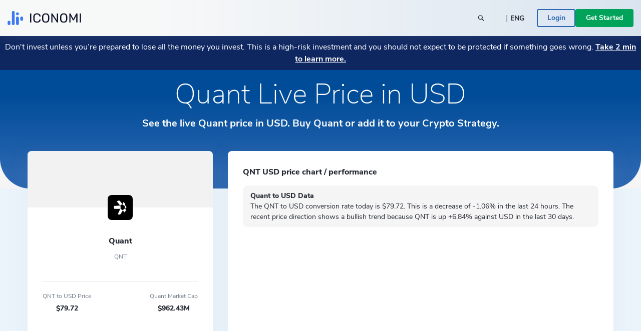

--- FILE ---
content_type: text/html; charset=utf-8
request_url: https://www.iconomi.com/asset/QNT/USD
body_size: 33368
content:
<!DOCTYPE html><html lang="en" dir="ltr" data-critters-container itemscope itemtype="https://schema.org/FAQPage"><head>
  <meta charset="utf-8">
  <meta name="viewport" content="width=device-width, initial-scale=1, maximum-scale=5">

  <meta name="title" content="QNT Price Today in USD Live Quant Chart in USD">
  <meta content="QNT Price Today in USD Live Quant Chart in USD" property="og:title">
  <meta name="description" content="View the live price of Quant and discover how much 1 QNT costs in USD today. Check the historical chart and other metrics for Quant here.">
  <meta content="View the live price of Quant and discover how much 1 QNT costs in USD today. Check the historical chart and other metrics for Quant here." property="og:description">
  <meta content="https://static.iconomi.com/img/og_meta_image.jpg" property="og:image">
  <meta content="https://static.iconomi.com/img/og_meta_image.jpg" property="og:image:secure_url">
  <title>QNT Price Today in USD Live Quant Chart in USD</title>

  <meta name="twitter:card" content="summary_large_image">
  <meta name="twitter:site" content="@iconomicom">
  <meta name="twitter:title" content="QNT Price Today in USD Live Quant Chart in USD">
  <meta name="twitter:description" content="View the live price of Quant and discover how much 1 QNT costs in USD today. Check the historical chart and other metrics for Quant here.">
  <meta name="twitter:image" content="https://static.iconomi.com/img/og_meta_image.jpg">
  <meta name="google-site-verification" content="G00YSBUBXGG27hiSsne3-Ry650P8ZWKoJhKHOR0_QmY">

  <meta content="article" property="og:type">
  <meta content="image/png" property="og:image:type">
  <meta property="og:url" content="https://www.iconomi.com/asset/QNT/USD">
  <meta content="https://www.facebook.com/iconomicom" property="article:publisher">

  <base href="/">
  <link id="favicon" type="image/x-icon" href="assets/favicons/favicon.ico" rel="icon">
  <link href="assets/favicons/apple-icon.png" rel="apple-touch-icon">
  <link href="assets/favicons/apple-icon-57x57.png" rel="apple-touch-icon" sizes="57x57">
  <link href="assets/favicons/apple-icon-60x60.png" rel="apple-touch-icon" sizes="60x60">
  <link href="assets/favicons/apple-icon-72x72.png" rel="apple-touch-icon" sizes="72x72">
  <link href="assets/favicons/apple-icon-76x76.png" rel="apple-touch-icon" sizes="76x76">
  <link href="assets/favicons/apple-icon-114x114.png" rel="apple-touch-icon" sizes="114x144">
  <link href="assets/favicons/apple-icon-120x120.png" rel="apple-touch-icon" sizes="120x120">
  <link href="assets/favicons/apple-icon-144x144.png" rel="apple-touch-icon" sizes="144x144">
  <link href="assets/favicons/apple-icon-152x152.png" rel="apple-touch-icon" sizes="152x152">
  <link href="assets/favicons/apple-icon-180x180.png" rel="apple-touch-icon" sizes="180x180">
  <link href="manifest.json" rel="manifest">
  <meta name="theme-color" content="#ffffff">
  <meta data-version="2.1.111">

  <style ng-app-id="serverApp">.toggle-menu[_ngcontent-serverApp-c1901157149]{background-color:var(--primary-900);border-radius:50%;bottom:15px;cursor:pointer;display:block;height:48px;padding:12px;position:fixed;right:15px;transition:transform .2s;width:48px;z-index:900}@media (min-width: 992px){.toggle-menu[_ngcontent-serverApp-c1901157149]{display:none}}.toggle-menu[_ngcontent-serverApp-c1901157149]   span[_ngcontent-serverApp-c1901157149]{background-color:var(--white);display:block;height:2px;margin:4px 0 5px;width:100%}.toggle-menu[_ngcontent-serverApp-c1901157149]:hover, .toggle-menu.is-opened[_ngcontent-serverApp-c1901157149]{transform:scale(1.1)}.toggle-menu.is-opened[_ngcontent-serverApp-c1901157149]   span[_ngcontent-serverApp-c1901157149]:nth-child(1){margin-top:11px;transform:rotate(45deg)}.toggle-menu.is-opened[_ngcontent-serverApp-c1901157149]   span[_ngcontent-serverApp-c1901157149]:nth-child(2){margin-top:-7px;transform:rotate(-45deg)}.mobile-search[_ngcontent-serverApp-c1901157149]{background-color:var(--white);height:100vh;left:-100vw;overflow-y:auto;padding:25px 15px;position:fixed;top:60px;transition:left .3s;width:100vw;z-index:900}.mobile-search.mobile-search--lander[_ngcontent-serverApp-c1901157149]{top:60px}.mobile-search.is-opened[_ngcontent-serverApp-c1901157149]{left:0;min-height:auto}.side-menu[_ngcontent-serverApp-c1901157149]{background-color:#101634;height:100vh;max-width:100vw;overflow-y:auto;padding:25px 15px;position:fixed;right:-100vw;top:60px;transition:right .3s;width:100vw;z-index:900}.side-menu.corporate[_ngcontent-serverApp-c1901157149]{background-color:var(--primary-700-business)}@media (min-width: 992px){.side-menu.corporate[_ngcontent-serverApp-c1901157149]   .main-navigation[_ngcontent-serverApp-c1901157149]{background:var(--primary-700-business)}}.side-menu.is-opened[_ngcontent-serverApp-c1901157149]{min-height:auto;right:0}@media (min-width: 992px){.side-menu.is-opened[_ngcontent-serverApp-c1901157149]{height:100vh;left:0;right:auto;top:0}}@media (min-width: 576px){.side-menu[_ngcontent-serverApp-c1901157149]{max-width:320px;right:-320px;width:320px}}@media (min-width: 992px){.side-menu[_ngcontent-serverApp-c1901157149]{background-color:var(--bg-menu-left);flex:0 0 210px;height:auto;left:0;max-width:210px;min-height:100vh;overflow:visible;padding:0;position:relative;top:0}.side-menu.side-menu--not-scrollable[_ngcontent-serverApp-c1901157149]{height:100vh;position:sticky}.side-menu.side-menu--not-scrollable[_ngcontent-serverApp-c1901157149]   .main-navigation-logo[_ngcontent-serverApp-c1901157149]{position:relative}}@media (min-width: 992px){.side-menu[_ngcontent-serverApp-c1901157149]   .main-navigation[_ngcontent-serverApp-c1901157149]{background:var(--bg-menu-left);bottom:0;padding:15px;position:fixed;width:210px}}.side-menu[_ngcontent-serverApp-c1901157149]   .main-navigation[_ngcontent-serverApp-c1901157149]   .main-navigation-logo[_ngcontent-serverApp-c1901157149]{display:none}@media (min-width: 992px){.side-menu[_ngcontent-serverApp-c1901157149]   .main-navigation[_ngcontent-serverApp-c1901157149]   .main-navigation-logo[_ngcontent-serverApp-c1901157149]{align-items:center;background:var(--bg-menu-left);display:flex;justify-content:center;margin:10px 0 30px;top:0;z-index:10}.side-menu[_ngcontent-serverApp-c1901157149]   .main-navigation[_ngcontent-serverApp-c1901157149]   .main-navigation-logo.corporate[_ngcontent-serverApp-c1901157149]{background-color:var(--primary-700-business)}}.side-menu[_ngcontent-serverApp-c1901157149]   .main-navigation[_ngcontent-serverApp-c1901157149]   .main-navigation-logo-img[_ngcontent-serverApp-c1901157149]{width:100px}.side-menu[_ngcontent-serverApp-c1901157149]   .main-navigation[_ngcontent-serverApp-c1901157149]   .main-navigation-logo-img.main-navigation-logo-img--border[_ngcontent-serverApp-c1901157149]{border-bottom:1px solid var(--gray-900)}.side-menu[_ngcontent-serverApp-c1901157149]   .main-navigation[_ngcontent-serverApp-c1901157149]   .main-navigation-list-title[_ngcontent-serverApp-c1901157149]{padding:0 4px;pointer-events:none}.side-menu[_ngcontent-serverApp-c1901157149]   .main-navigation[_ngcontent-serverApp-c1901157149]   .main-navigation-list[_ngcontent-serverApp-c1901157149]{display:grid;grid-column-gap:10px;grid-template-columns:1fr;list-style:none;margin:0;padding:0}@media (min-width: 992px){.side-menu[_ngcontent-serverApp-c1901157149]   .main-navigation[_ngcontent-serverApp-c1901157149]   .main-navigation-list[_ngcontent-serverApp-c1901157149]{display:block;margin:0 0 30px}.side-menu[_ngcontent-serverApp-c1901157149]   .main-navigation[_ngcontent-serverApp-c1901157149]   .main-navigation-list[_ngcontent-serverApp-c1901157149]:first-of-type{margin-bottom:20px}}.side-menu[_ngcontent-serverApp-c1901157149]   .menu-link[_ngcontent-serverApp-c1901157149]{display:block}.side-menu[_ngcontent-serverApp-c1901157149]   .menu-link[_ngcontent-serverApp-c1901157149]:hover{text-decoration:none}.side-menu[_ngcontent-serverApp-c1901157149]   .menu-link.active[_ngcontent-serverApp-c1901157149]     .main-navigation-list-item-link.main-navigation-list-item-link--corporate{background-color:#16244a}@media (min-width: 992px){.side-menu[_ngcontent-serverApp-c1901157149]   .menu-link.active[_ngcontent-serverApp-c1901157149]     .main-navigation-list-item-link{font-weight:800;background-color:var(--bg-menu-left-selected)}}.side-menu[_ngcontent-serverApp-c1901157149]   .bottom-navigation-list-item[_ngcontent-serverApp-c1901157149]{background:var(--primary-700);padding:7px 10px;text-decoration:none;transform:none}@media (min-width: 992px){.side-menu[_ngcontent-serverApp-c1901157149]   .bottom-navigation-list-item[_ngcontent-serverApp-c1901157149]{bottom:0;left:0;padding:20px;position:absolute;width:100%}.side-menu[_ngcontent-serverApp-c1901157149]   .bottom-navigation-list-item[_ngcontent-serverApp-c1901157149]   div[_ngcontent-serverApp-c1901157149]{transition:transform .2s}.side-menu[_ngcontent-serverApp-c1901157149]   .bottom-navigation-list-item[_ngcontent-serverApp-c1901157149]:hover   div[_ngcontent-serverApp-c1901157149], .side-menu[_ngcontent-serverApp-c1901157149]   .bottom-navigation-list-item[_ngcontent-serverApp-c1901157149]:visited:hover   div[_ngcontent-serverApp-c1901157149]{transform:scale(1.1)}}.menu-icon[_ngcontent-serverApp-c1901157149]{align-self:flex-start}.text-ellipsis[_ngcontent-serverApp-c1901157149]{max-width:120px}.route-wrapper[_ngcontent-serverApp-c1901157149]{padding-top:60px}@media (min-width: 576px){.route-wrapper[_ngcontent-serverApp-c1901157149]{padding-top:90px}}@media (min-width: 768px){.route-wrapper[_ngcontent-serverApp-c1901157149]{padding-top:90px}}@media (min-width: 992px){.route-wrapper[_ngcontent-serverApp-c1901157149]{padding-top:102px}}@media (min-width: 1200px){.route-wrapper[_ngcontent-serverApp-c1901157149]{padding-top:102px}}.menu-separator[_ngcontent-serverApp-c1901157149]{background-color:var(--bg-menu-left);height:1px}.sub-menu[_ngcontent-serverApp-c1901157149]{display:none;padding-left:20px;position:absolute;right:-200px;top:0;width:210px}.sub-menu[_ngcontent-serverApp-c1901157149]   .paragraph-gray-900-regular[_ngcontent-serverApp-c1901157149]:hover{color:var(--white)}.sub-menu[_ngcontent-serverApp-c1901157149]   .content[_ngcontent-serverApp-c1901157149]{background-color:var(--bg-menu-left-selected)}.arrow[_ngcontent-serverApp-c1901157149]{display:block;height:14px;left:13px;position:absolute;top:10px;width:7px}.arrow[_ngcontent-serverApp-c1901157149]:before{border-color:transparent;border-right-color:var(--bg-menu-left-selected);border-style:solid;border-width:7px 7px 7px 0;content:"";position:absolute;right:0}@media (hover: hover) and (min-width: 992px){.main-navigation-list-item[_ngcontent-serverApp-c1901157149]:hover   .sub-menu[_ngcontent-serverApp-c1901157149]{display:block}}.maintenance-warning[_ngcontent-serverApp-c1901157149]{position:sticky;top:72px;z-index:700}.container--main[_ngcontent-serverApp-c1901157149]{padding-top:165px}@media (min-width: 768px){.container--main[_ngcontent-serverApp-c1901157149]{padding-top:136px}}@media (min-width: 1200px){.container--main[_ngcontent-serverApp-c1901157149]{padding-top:115px}}.side-bar-section-link--done[_ngcontent-serverApp-c1901157149]{background-size:16px}.side-bar-section-link--in-progress[_ngcontent-serverApp-c1901157149]{position:relative}.side-bar-section-link--in-progress[_ngcontent-serverApp-c1901157149]:after{background:url(/assets/images/icons/assets/step-active.svg) no-repeat center right;background-size:contain;content:"";height:38px;position:absolute;right:-74px;top:50%;transform:translateY(-50%);width:38px}.opacity-0[_ngcontent-serverApp-c1901157149]{opacity:0}.btn-menu-custom[_ngcontent-serverApp-c1901157149]{background:var(--bg-menu-left)}.triaconta-close-warning-space[_ngcontent-serverApp-c1901157149]{height:75px}@media (min-width: 768px){.triaconta-close-warning-space[_ngcontent-serverApp-c1901157149]{height:51px}}</style><style ng-app-id="serverApp">.cookies[_ngcontent-serverApp-c2227219534]{background-color:#1a2238e6;bottom:0;padding:20px 10px 13px;position:fixed;width:100vw;z-index:12000}@media (min-width: 992px){.cookies[_ngcontent-serverApp-c2227219534]{padding:20px 10px 13px 210px}}a[_ngcontent-serverApp-c2227219534]{text-decoration:underline}a[_ngcontent-serverApp-c2227219534]:hover{color:var(--white)}</style><style ng-app-id="serverApp">.input-box-main[_ngcontent-serverApp-c200298831]{position:relative}input[_ngcontent-serverApp-c200298831]{border:solid 1px var(--gray-300);border-radius:10px;line-height:normal;padding:15px 20px;transition:border-color .5s,box-shadow .5s;width:100%}input[_ngcontent-serverApp-c200298831]::-webkit-outer-spin-button, input[_ngcontent-serverApp-c200298831]::-webkit-inner-spin-button{-webkit-appearance:none;margin:0}input[type=number][_ngcontent-serverApp-c200298831]{-moz-appearance:textfield!important}input[type=text][_ngcontent-serverApp-c200298831], input[type=number][_ngcontent-serverApp-c200298831], input[type=email][_ngcontent-serverApp-c200298831], input[type=password][_ngcontent-serverApp-c200298831]{-webkit-appearance:none;appearance:none}@media (max-width: 767px){input[type=text][_ngcontent-serverApp-c200298831], input[type=number][_ngcontent-serverApp-c200298831], input[type=email][_ngcontent-serverApp-c200298831], input[type=password][_ngcontent-serverApp-c200298831]{font-size:16px}}input[_ngcontent-serverApp-c200298831]:disabled{background-color:#f2f4f7;border-color:var(--gray-300);color:var(--gray-900);cursor:not-allowed}input.ng-focused[_ngcontent-serverApp-c200298831]{border-color:var(--primary-700);box-shadow:0 0 0 1px var(--primary-700)}input.ng-focused.purple[_ngcontent-serverApp-c200298831]{border-color:var(--purple);box-shadow:0 0 0 1px var(--purple)}input.ng-focused.business[_ngcontent-serverApp-c200298831]{border-color:var(--primary-700-business);box-shadow:0 0 0 1px var(--primary-700-business)}input.ng-invalid.ng-touched[_ngcontent-serverApp-c200298831]{background-color:#d00c0c1a;border-color:var(--error-500);box-shadow:0 0 0 1px var(--error-500);color:#d00c0c}input.ng-invalid.ng-touched.ng-focused[_ngcontent-serverApp-c200298831]{background-color:var(--white);border-color:var(--primary-700);box-shadow:0 0 0 1px var(--primary-700);color:var(--black-900)}input.ng-invalid.ng-touched.ng-focused.purple[_ngcontent-serverApp-c200298831]{border-color:var(--purple);box-shadow:0 0 0 1px var(--purple)}input.ng-invalid.ng-touched.ng-focused.business[_ngcontent-serverApp-c200298831]{border-color:var(--primary-700-business);box-shadow:0 0 0 1px var(--primary-700-business)}input.ng-invalid.ng-touched.purple[_ngcontent-serverApp-c200298831]{background-color:var(--white)}input.ng-invalid.ng-touched[_ngcontent-serverApp-c200298831]::placeholder{color:transparent}input.error[_ngcontent-serverApp-c200298831]{background-color:#d00c0c1a;border-color:var(--error-500);box-shadow:0 0 0 1px var(--error-500);color:#d00c0c}input.error.ng-focused[_ngcontent-serverApp-c200298831]{background-color:var(--white);border-color:var(--primary-700);box-shadow:0 0 0 1px var(--primary-700);color:var(--black-900)}input.error.ng-focused.business[_ngcontent-serverApp-c200298831]{border-color:var(--primary-700-business);box-shadow:0 0 0 1px var(--primary-700-business)}input.error[_ngcontent-serverApp-c200298831]::placeholder{color:transparent}input[_ngcontent-serverApp-c200298831]::placeholder{font-weight:400;color:var(--gray-900);font-size:14px;line-height:normal}@media (max-width: 767px){input[_ngcontent-serverApp-c200298831]::placeholder{font-size:16px}}input.medium[_ngcontent-serverApp-c200298831]{padding:7px 20px}input.small[_ngcontent-serverApp-c200298831]{padding:4px 20px}input.input-appendix[_ngcontent-serverApp-c200298831]{padding-right:50px}input.input-appendix[_ngcontent-serverApp-c200298831]:not(.text-start):not(.text-center){text-align:right}input.input-appendix[type=number][_ngcontent-serverApp-c200298831]{-moz-appearance:textfield}input.input-appendix[type=number][_ngcontent-serverApp-c200298831]::-webkit-inner-spin-button, input.input-appendix[type=number][_ngcontent-serverApp-c200298831]::-webkit-outer-spin-button{-webkit-appearance:none;margin:0}input.input-appendix-currency-sign[_ngcontent-serverApp-c200298831]{padding-right:35px}input.input-appendix-short[_ngcontent-serverApp-c200298831]{padding-left:10px;padding-right:20px}input.input-lg[_ngcontent-serverApp-c200298831]{border-radius:10px;color:var(--black-900);font-size:22px;font-weight:800;padding:19px 40px}input.input-lg[_ngcontent-serverApp-c200298831]::placeholder{color:var(--black-900);font-size:22px;font-weight:800;line-height:normal}@media (max-width: 767px){input.input-lg[_ngcontent-serverApp-c200298831]::placeholder{font-size:22px}}input.input-lg[_ngcontent-serverApp-c200298831]:focus::placeholder{color:transparent}input.input-lg[_ngcontent-serverApp-c200298831]:not(.text-start){text-align:center}.appendix[_ngcontent-serverApp-c200298831]{line-height:1;position:absolute;right:20px;top:50%;transform:translateY(-50%)}.appendix.input-appendix-short[_ngcontent-serverApp-c200298831]{right:5px}.appendix.disabled[_ngcontent-serverApp-c200298831]{color:var(--gray-300)}.show-password-toggle[_ngcontent-serverApp-c200298831]{right:20px;top:50%;transform:translateY(-50%)}</style><style ng-app-id="serverApp">.lander-header[_ngcontent-serverApp-c619171724]{align-items:center;display:flex;flex-direction:column;left:0;padding:0!important;position:fixed;top:0;width:100%;z-index:800}.lander-header.opened[_ngcontent-serverApp-c619171724]{z-index:1000}.navbar[_ngcontent-serverApp-c619171724]{align-items:center;background:linear-gradient(89.98deg,var(--white-text) 24.59%,rgba(255,255,255,.85) 99.99%);box-shadow:0 3px 20px #96a0a926;display:flex;height:60px;transition:transform .3s ease-in-out;width:100%;z-index:800}@media (min-width: 992px){.navbar[_ngcontent-serverApp-c619171724]{height:72px}}.navbar.opened[_ngcontent-serverApp-c619171724]{z-index:1000}.navbar[_ngcontent-serverApp-c619171724]   .navbar-logo-img[_ngcontent-serverApp-c619171724]{background:url(/assets/images/icons/assets/logo.svg) no-repeat center;background-size:contain;flex:0 0 126px;height:24px;margin-left:15px}@media (min-width: 992px){.navbar[_ngcontent-serverApp-c619171724]   .navbar-logo-img[_ngcontent-serverApp-c619171724]{flex:0 0 147px;height:50px;margin-left:0}}.navbar[_ngcontent-serverApp-c619171724]   .menu-item[_ngcontent-serverApp-c619171724]{color:var(--black-900);font-size:18px;font-weight:700;line-height:24px;padding:14px 20px}@media (min-width: 992px){.navbar[_ngcontent-serverApp-c619171724]   .menu-item[_ngcontent-serverApp-c619171724]{font-size:14px;padding:7px 10px;text-align:center}}@media (min-width: 1200px){.navbar[_ngcontent-serverApp-c619171724]   .menu-item[_ngcontent-serverApp-c619171724]{font-size:16px;height:100%;padding:0 20px;text-align:center}}.navbar[_ngcontent-serverApp-c619171724]   .menu-item-active[_ngcontent-serverApp-c619171724]{color:var(--primary-900)}@media (min-width: 992px){.navbar[_ngcontent-serverApp-c619171724]   .menu-item-active[_ngcontent-serverApp-c619171724]{margin-top:4px}}.navbar[_ngcontent-serverApp-c619171724]   .menu-item-current-page[_ngcontent-serverApp-c619171724]{color:var(--bg-menu-left)}@media (min-width: 992px){.navbar[_ngcontent-serverApp-c619171724]   .menu-item-current-page[_ngcontent-serverApp-c619171724]{margin-top:4px}}.search[_ngcontent-serverApp-c619171724]{align-items:center;margin-right:10px}.search[_ngcontent-serverApp-c619171724]   app-search-box[_ngcontent-serverApp-c619171724]{width:100%}.search[_ngcontent-serverApp-c619171724]   .search-icon[_ngcontent-serverApp-c619171724]{display:block;position:absolute;right:15px;top:50%;transform:translateY(-50%)}.buttons[_ngcontent-serverApp-c619171724]{gap:16px;padding-bottom:30px}@media (min-width: 992px){.buttons[_ngcontent-serverApp-c619171724]{gap:20px;overflow:hidden;padding-bottom:0}}.currency-language-tag[_ngcontent-serverApp-c619171724]{background-color:#b2bac233;border-radius:15px;height:25px;line-height:25px;padding:0 15px}.currency-language-tag.currency-language-tag--selected[_ngcontent-serverApp-c619171724]{background-color:var(--gray-300)}.risk-banner[_ngcontent-serverApp-c619171724]{background:var(--bg-menu-left);transition:transform .3s ease-in-out}@media (max-width: 767px){.risk-banner.expanded[_ngcontent-serverApp-c619171724]   .risk-text[_ngcontent-serverApp-c619171724]{height:auto;max-height:10000px;overflow:hidden}.risk-banner[_ngcontent-serverApp-c619171724]   .risk-text[_ngcontent-serverApp-c619171724]{max-height:40px;overflow:hidden;transition:max-height .3s ease-in-out}.risk-banner[_ngcontent-serverApp-c619171724]   .risk-text[_ngcontent-serverApp-c619171724] > p[_ngcontent-serverApp-c619171724]{font-size:14px!important}.risk-banner[_ngcontent-serverApp-c619171724]   .risk-text[_ngcontent-serverApp-c619171724] > p[_ngcontent-serverApp-c619171724] > a[_ngcontent-serverApp-c619171724]{font-size:14px!important}}@media (min-width: 992px){.risk-banner[_ngcontent-serverApp-c619171724]{z-index:unset}}.link-big-white-bold[_ngcontent-serverApp-c619171724]{color:var(--white)!important}@media (max-width: 767px){.scrolling-animation-mobile[_ngcontent-serverApp-c619171724]{transform:translateY(-100%)}.scrolling-animation-mobile-banner[_ngcontent-serverApp-c619171724]{transform:translateY(calc(-100% + 17px))}.scrolling-animation-mobile-banner-expanded[_ngcontent-serverApp-c619171724]{transform:translateY(calc(-100% + 61px))}}@media (min-width: 992px){.dropdown-root[_ngcontent-serverApp-c619171724]{left:0;padding-top:0;position:absolute;width:100%}}.dropdown-container[_ngcontent-serverApp-c619171724]{background:linear-gradient(235.05deg,var(--bg-menu-top) 48.91%,var(--gray-50) 92.29%);color:var(--black-900);cursor:auto;display:none;overflow:hidden;pointer-events:none;position:relative;transition:height .3s ease}@media (min-width: 992px){.dropdown-container[_ngcontent-serverApp-c619171724]{display:block;opacity:1;pointer-events:unset}}.dropdown-content[_ngcontent-serverApp-c619171724]{left:0;opacity:0;padding-bottom:80px;pointer-events:none;position:absolute;right:0;top:0}.dropdown-content.active[_ngcontent-serverApp-c619171724]{opacity:1;pointer-events:auto;position:relative}.row-header[_ngcontent-serverApp-c619171724]{display:grid;grid-column-gap:40px;grid-template-columns:repeat(1,1fr)}@media (min-width: 992px){.row-header[_ngcontent-serverApp-c619171724]{grid-template-columns:repeat(4,1fr)}}.menu-item-text[_ngcontent-serverApp-c619171724]{border-radius:4px;color:#11151d;font-size:18px;font-weight:700;line-height:1.3;padding:14.5px 40px}.menu-item-text-active[_ngcontent-serverApp-c619171724]{background-color:var(--white);color:var(--primary-900)}@media (min-width: 992px){.menu-item-text[_ngcontent-serverApp-c619171724]{padding:10px 15px}}.menu-item-text[_ngcontent-serverApp-c619171724]:hover{background-color:var(--white);color:var(--primary-900)}.menu-item-tag[_ngcontent-serverApp-c619171724]{color:var(--primary-900);font-size:12px;font-weight:700;line-height:2;padding:0 15px}.menu-item-title[_ngcontent-serverApp-c619171724]{color:var(--black-300);font-size:12px}.menu-item-side[_ngcontent-serverApp-c619171724]{padding:10px 15px}.menu-item-side-text[_ngcontent-serverApp-c619171724]{color:var(--black-300);display:inline;flex-direction:row;font-size:14px;line-height:1.3}.menu-item-side-text[_ngcontent-serverApp-c619171724]:hover{color:var(--primary-900);text-decoration:underline}.menu-item-side-text-arrow[_ngcontent-serverApp-c619171724]{display:inline;padding-left:8px}.backdrop[_ngcontent-serverApp-c619171724]{-webkit-backdrop-filter:blur(5px);backdrop-filter:blur(5px);background:#11151d;height:100vh;opacity:.8;position:relative;width:100vw;z-index:10}.menu-items[_ngcontent-serverApp-c619171724]{left:0;max-height:0;overflow:hidden;position:absolute;top:60px;transition:max-height .3s ease-in-out;width:100%}@media (min-width: 992px){.menu-items[_ngcontent-serverApp-c619171724]{height:100%;left:auto;max-height:inherit;position:static;top:auto}}@media (max-width: 991px){.menu-items[_ngcontent-serverApp-c619171724]{background:linear-gradient(89.98deg,var(--white-text) 24.59%,rgba(255,255,255,.85) 99.99%)}.menu-items.opened[_ngcontent-serverApp-c619171724]{box-shadow:0 3px 20px #96a0a926;height:auto;max-height:calc(100svh - 120px);overflow-y:scroll;scrollbar-width:none}}.products-menu[_ngcontent-serverApp-c619171724]{padding:0;position:static}.products-menu[_ngcontent-serverApp-c619171724]   .tooltip-inner[_ngcontent-serverApp-c619171724]{box-shadow:none}@media (min-width: 992px){.products-menu[_ngcontent-serverApp-c619171724]{display:none;padding:17px 0 7px;position:absolute;top:50px}.products-menu[_ngcontent-serverApp-c619171724]   .arrow[_ngcontent-serverApp-c619171724]{left:20px}.products-menu[_ngcontent-serverApp-c619171724]   .arrow[_ngcontent-serverApp-c619171724]:before{border-width:0 10px 10px}.products-menu[_ngcontent-serverApp-c619171724]   .tooltip-inner[_ngcontent-serverApp-c619171724]{box-shadow:0 -3px 20px #0000001a;max-width:260px;width:260px}.products-menu.opened[_ngcontent-serverApp-c619171724]{display:block}}.products-menu[_ngcontent-serverApp-c619171724]   .products-image[_ngcontent-serverApp-c619171724]{height:20px;width:20px}@media (min-width: 992px){.menu-item-wrapper[_ngcontent-serverApp-c619171724]{align-items:center;display:flex;height:100%;width:max-content}.menu-item-wrapper-active[_ngcontent-serverApp-c619171724]{border-bottom:4px solid var(--primary-900)}.menu-item-wrapper-current-page[_ngcontent-serverApp-c619171724]{border-bottom:4px solid var(--bg-menu-left)}}.color-black-900[_ngcontent-serverApp-c619171724]{color:var(--black-900)!important}@media (min-width: 992px){.h-lg-100[_ngcontent-serverApp-c619171724]{height:100%}}.back-arrow-wrapper[_ngcontent-serverApp-c619171724]{background:var(--gray-50);border-radius:10px;height:32px;width:32px}.font-weight-bolder[_ngcontent-serverApp-c619171724]:before{font-weight:bolder!important}.icon-arrow-right-style[_ngcontent-serverApp-c619171724]{color:var(--gray-700)}.icon-arrow-right-style-active[_ngcontent-serverApp-c619171724]{color:var(--primary-900)}.dissaper-on-mobile[_ngcontent-serverApp-c619171724]{display:none}@media (min-width: 992px){.dissaper-on-mobile[_ngcontent-serverApp-c619171724]{display:block}}.color-primary-900[_ngcontent-serverApp-c619171724]{color:var(--primary-900)!important}.languages-grid[_ngcontent-serverApp-c619171724]{display:grid;grid-column-gap:10px;grid-row-gap:15px;grid-template-columns:repeat(2,1fr);width:100%}.languages-text[_ngcontent-serverApp-c619171724]{border-radius:4px;font-size:14px;font-weight:700;line-height:18px;padding:9px 15px}.search-width[_ngcontent-serverApp-c619171724]{width:250px}</style><style ng-app-id="serverApp">.footer[_ngcontent-serverApp-c4055906901]{background:var(--white)}.logo-img[_ngcontent-serverApp-c4055906901]{height:16px}.paragraph-black-regular[_ngcontent-serverApp-c4055906901]:hover{color:var(--black-900)}.store-logo[_ngcontent-serverApp-c4055906901]{height:28px}</style><style ng-app-id="serverApp">.input-box-main[_ngcontent-serverApp-c3230136334]{position:relative}input[_ngcontent-serverApp-c3230136334]{border:solid 1px var(--gray-300);border-radius:10px;line-height:normal;padding:15px 20px;transition:border-color .5s,box-shadow .5s;width:100%}input[_ngcontent-serverApp-c3230136334]::-webkit-outer-spin-button, input[_ngcontent-serverApp-c3230136334]::-webkit-inner-spin-button{-webkit-appearance:none;margin:0}input[type=number][_ngcontent-serverApp-c3230136334]{-moz-appearance:textfield!important}input[type=text][_ngcontent-serverApp-c3230136334], input[type=number][_ngcontent-serverApp-c3230136334], input[type=email][_ngcontent-serverApp-c3230136334], input[type=password][_ngcontent-serverApp-c3230136334]{-webkit-appearance:none;appearance:none}@media (max-width: 767px){input[type=text][_ngcontent-serverApp-c3230136334], input[type=number][_ngcontent-serverApp-c3230136334], input[type=email][_ngcontent-serverApp-c3230136334], input[type=password][_ngcontent-serverApp-c3230136334]{font-size:16px}}input[_ngcontent-serverApp-c3230136334]:disabled{background-color:#f2f4f7;border-color:var(--gray-300);color:var(--gray-900);cursor:not-allowed}input.ng-focused[_ngcontent-serverApp-c3230136334]{border-color:var(--primary-700);box-shadow:0 0 0 1px var(--primary-700)}input.ng-focused.purple[_ngcontent-serverApp-c3230136334]{border-color:var(--purple);box-shadow:0 0 0 1px var(--purple)}input.ng-focused.business[_ngcontent-serverApp-c3230136334]{border-color:var(--primary-700-business);box-shadow:0 0 0 1px var(--primary-700-business)}input.ng-invalid.ng-touched[_ngcontent-serverApp-c3230136334]{background-color:#d00c0c1a;border-color:var(--error-500);box-shadow:0 0 0 1px var(--error-500);color:#d00c0c}input.ng-invalid.ng-touched.ng-focused[_ngcontent-serverApp-c3230136334]{background-color:var(--white);border-color:var(--primary-700);box-shadow:0 0 0 1px var(--primary-700);color:var(--black-900)}input.ng-invalid.ng-touched.ng-focused.purple[_ngcontent-serverApp-c3230136334]{border-color:var(--purple);box-shadow:0 0 0 1px var(--purple)}input.ng-invalid.ng-touched.ng-focused.business[_ngcontent-serverApp-c3230136334]{border-color:var(--primary-700-business);box-shadow:0 0 0 1px var(--primary-700-business)}input.ng-invalid.ng-touched.purple[_ngcontent-serverApp-c3230136334]{background-color:var(--white)}input.ng-invalid.ng-touched[_ngcontent-serverApp-c3230136334]::placeholder{color:transparent}input.error[_ngcontent-serverApp-c3230136334]{background-color:#d00c0c1a;border-color:var(--error-500);box-shadow:0 0 0 1px var(--error-500);color:#d00c0c}input.error.ng-focused[_ngcontent-serverApp-c3230136334]{background-color:var(--white);border-color:var(--primary-700);box-shadow:0 0 0 1px var(--primary-700);color:var(--black-900)}input.error.ng-focused.business[_ngcontent-serverApp-c3230136334]{border-color:var(--primary-700-business);box-shadow:0 0 0 1px var(--primary-700-business)}input.error[_ngcontent-serverApp-c3230136334]::placeholder{color:transparent}input[_ngcontent-serverApp-c3230136334]::placeholder{font-weight:400;color:var(--gray-900);font-size:14px;line-height:normal}@media (max-width: 767px){input[_ngcontent-serverApp-c3230136334]::placeholder{font-size:16px}}input.medium[_ngcontent-serverApp-c3230136334]{padding:7px 20px}input.small[_ngcontent-serverApp-c3230136334]{padding:4px 20px}input.input-appendix[_ngcontent-serverApp-c3230136334]{padding-right:50px}input.input-appendix[_ngcontent-serverApp-c3230136334]:not(.text-start):not(.text-center){text-align:right}input.input-appendix[type=number][_ngcontent-serverApp-c3230136334]{-moz-appearance:textfield}input.input-appendix[type=number][_ngcontent-serverApp-c3230136334]::-webkit-inner-spin-button, input.input-appendix[type=number][_ngcontent-serverApp-c3230136334]::-webkit-outer-spin-button{-webkit-appearance:none;margin:0}input.input-appendix-currency-sign[_ngcontent-serverApp-c3230136334]{padding-right:35px}input.input-appendix-short[_ngcontent-serverApp-c3230136334]{padding-left:10px;padding-right:20px}input.input-lg[_ngcontent-serverApp-c3230136334]{border-radius:10px;color:var(--black-900);font-size:22px;font-weight:800;padding:19px 40px}input.input-lg[_ngcontent-serverApp-c3230136334]::placeholder{color:var(--black-900);font-size:22px;font-weight:800;line-height:normal}@media (max-width: 767px){input.input-lg[_ngcontent-serverApp-c3230136334]::placeholder{font-size:22px}}input.input-lg[_ngcontent-serverApp-c3230136334]:focus::placeholder{color:transparent}input.input-lg[_ngcontent-serverApp-c3230136334]:not(.text-start){text-align:center}.appendix[_ngcontent-serverApp-c3230136334]{line-height:1;position:absolute;right:20px;top:50%;transform:translateY(-50%)}.appendix.input-appendix-short[_ngcontent-serverApp-c3230136334]{right:5px}.appendix.disabled[_ngcontent-serverApp-c3230136334]{color:var(--gray-300)}.show-password-toggle[_ngcontent-serverApp-c3230136334]{right:20px;top:50%;transform:translateY(-50%)}</style><style ng-app-id="serverApp">.input-box-main[_ngcontent-serverApp-c3230136334]{position:relative}.input-box-main.lander[_ngcontent-serverApp-c3230136334]   .results-wrapper[_ngcontent-serverApp-c3230136334]{left:auto;position:fixed;top:85px}input[_ngcontent-serverApp-c3230136334]{border:1px solid var(--gray-100);border-radius:4px;font-size:14px;line-height:24px;padding:5px 40px 5px 20px}input[_ngcontent-serverApp-c3230136334]::-webkit-search-decoration, input[_ngcontent-serverApp-c3230136334]::-webkit-search-cancel-button, input[_ngcontent-serverApp-c3230136334]::-webkit-search-results-button, input[_ngcontent-serverApp-c3230136334]::-webkit-search-results-decoration{-webkit-appearance:none}@media (min-width: 992px){input.big[_ngcontent-serverApp-c3230136334]{height:52px}}input.logged-in[_ngcontent-serverApp-c3230136334]{padding:10px 20px}input[_ngcontent-serverApp-c3230136334]::placeholder{color:#11151d;font-size:14px}input[_ngcontent-serverApp-c3230136334]:focus{outline:2px solid var(--primary-700)}.results-wrapper[_ngcontent-serverApp-c3230136334]{left:0;position:absolute;top:60px;z-index:820}.results-wrapper.big[_ngcontent-serverApp-c3230136334]{top:90px}.results[_ngcontent-serverApp-c3230136334]{background:var(--white);border:solid 1px var(--gray-100);border-radius:4px;box-shadow:0 3px 50px #96a0a926;cursor:default;display:inline-block;position:relative;width:385px}.results[_ngcontent-serverApp-c3230136334]:before{border:15px solid transparent;border-bottom-color:var(--gray-100);bottom:100%;content:"";display:block;height:0;left:15px;position:absolute;width:0}.results[_ngcontent-serverApp-c3230136334]:after{background:transparent;border:14px solid transparent;border-bottom-color:var(--white);bottom:100%;content:"";display:block;height:0;left:16px;position:absolute;width:0}.search-row.active[_ngcontent-serverApp-c3230136334]{background-color:var(--gray-100)}.color-black-300[_ngcontent-serverApp-c3230136334]{color:var(--black-300)!important}.icon-search[_ngcontent-serverApp-c3230136334]{position:absolute;right:0;top:50%;transform:translateY(-50%)}.icon-search.logged-in[_ngcontent-serverApp-c3230136334]{right:12px}.icon-cancel[_ngcontent-serverApp-c3230136334]{opacity:0;right:5px;top:12px}.icon-cancel.icon-cancel--show[_ngcontent-serverApp-c3230136334]{opacity:1;transition:opacity .3s ease-in-out}.input-wrapper-logged-out[_ngcontent-serverApp-c3230136334]{overflow:hidden;padding:5px 1px;right:0;top:-18px;z-index:10}</style><style ng-app-id="serverApp">.option[_ngcontent-serverApp-c3624659224]{background:transparent;border:0;border-radius:10px;height:32px;line-height:24px;outline:0;padding:4px 20px}.option[_ngcontent-serverApp-c3624659224]:hover{background-color:var(--primary-100)}.option.option--selected[_ngcontent-serverApp-c3624659224]{background-color:var(--primary-700)}.languages-grid[_ngcontent-serverApp-c3624659224]{display:grid;grid-column-gap:10px;grid-row-gap:15px;grid-template-columns:repeat(3,1fr);width:100%}@media (min-width: 992px){.languages-grid[_ngcontent-serverApp-c3624659224]{grid-column-gap:30px}}.selector-wrapper[_ngcontent-serverApp-c3624659224]{top:0;width:100%}@media (min-width: 992px){.selector-wrapper[_ngcontent-serverApp-c3624659224]{height:auto;right:0;top:60px;width:auto}.selector-wrapper.lander[_ngcontent-serverApp-c3624659224]{top:85px}}.selector-tooltip[_ngcontent-serverApp-c3624659224]{background:var(--white);border-bottom-left-radius:10px;border-bottom-right-radius:10px;cursor:default;display:inline-block;height:100%;position:relative;width:100%}@media (min-width: 992px){.selector-tooltip[_ngcontent-serverApp-c3624659224]{border-radius:16px;box-shadow:0 3px 50px #96a0a926;height:auto;width:auto}.selector-tooltip[_ngcontent-serverApp-c3624659224]:before{border:15px solid transparent;border-bottom-color:var(--gray-100);bottom:100%;content:"";display:block;height:0;position:absolute;right:15px;width:0}.selector-tooltip[_ngcontent-serverApp-c3624659224]:after{background:transparent;border:14px solid transparent;border-bottom-color:var(--white);bottom:100%;content:"";display:block;height:0;position:absolute;right:16px;width:0}}.invisible[_ngcontent-serverApp-c3624659224]{visibility:hidden}.selector[_ngcontent-serverApp-c3624659224]{background:transparent;border:0;outline:0}@media (max-width: 991px){.outside-selector[_ngcontent-serverApp-c3624659224]{left:0;max-height:0;overflow:hidden;position:absolute;top:60px;transition:max-height .3s ease-in-out}.outside-selector.scrolled[_ngcontent-serverApp-c3624659224]{top:60px}.outside-selector.outside-selector--opened[_ngcontent-serverApp-c3624659224]{height:auto;max-height:1000px}}.logged-out-mobile[_ngcontent-serverApp-c3624659224]{background:var(--gray-100);border-radius:16px;margin-right:15px;padding:3.5px 10px}.btn-currency-color-active[_ngcontent-serverApp-c3624659224]{color:var(--primary-900)!important;margin-top:4px}</style><style ng-app-id="serverApp">.lander-header[_ngcontent-serverApp-c3624659224]{align-items:center;display:flex;flex-direction:column;left:0;padding:0!important;position:fixed;top:0;width:100%;z-index:800}.lander-header.opened[_ngcontent-serverApp-c3624659224]{z-index:1000}.navbar[_ngcontent-serverApp-c3624659224]{align-items:center;background:linear-gradient(89.98deg,var(--white-text) 24.59%,rgba(255,255,255,.85) 99.99%);box-shadow:0 3px 20px #96a0a926;display:flex;height:60px;transition:transform .3s ease-in-out;width:100%;z-index:800}@media (min-width: 992px){.navbar[_ngcontent-serverApp-c3624659224]{height:72px}}.navbar.opened[_ngcontent-serverApp-c3624659224]{z-index:1000}.navbar[_ngcontent-serverApp-c3624659224]   .navbar-logo-img[_ngcontent-serverApp-c3624659224]{background:url(/assets/images/icons/assets/logo.svg) no-repeat center;background-size:contain;flex:0 0 126px;height:24px;margin-left:15px}@media (min-width: 992px){.navbar[_ngcontent-serverApp-c3624659224]   .navbar-logo-img[_ngcontent-serverApp-c3624659224]{flex:0 0 147px;height:50px;margin-left:0}}.navbar[_ngcontent-serverApp-c3624659224]   .menu-item[_ngcontent-serverApp-c3624659224]{color:var(--black-900);font-size:18px;font-weight:700;line-height:24px;padding:14px 20px}@media (min-width: 992px){.navbar[_ngcontent-serverApp-c3624659224]   .menu-item[_ngcontent-serverApp-c3624659224]{font-size:14px;padding:7px 10px;text-align:center}}@media (min-width: 1200px){.navbar[_ngcontent-serverApp-c3624659224]   .menu-item[_ngcontent-serverApp-c3624659224]{font-size:16px;height:100%;padding:0 20px;text-align:center}}.navbar[_ngcontent-serverApp-c3624659224]   .menu-item-active[_ngcontent-serverApp-c3624659224]{color:var(--primary-900)}@media (min-width: 992px){.navbar[_ngcontent-serverApp-c3624659224]   .menu-item-active[_ngcontent-serverApp-c3624659224]{margin-top:4px}}.navbar[_ngcontent-serverApp-c3624659224]   .menu-item-current-page[_ngcontent-serverApp-c3624659224]{color:var(--bg-menu-left)}@media (min-width: 992px){.navbar[_ngcontent-serverApp-c3624659224]   .menu-item-current-page[_ngcontent-serverApp-c3624659224]{margin-top:4px}}.search[_ngcontent-serverApp-c3624659224]{align-items:center;margin-right:10px}.search[_ngcontent-serverApp-c3624659224]   app-search-box[_ngcontent-serverApp-c3624659224]{width:100%}.search[_ngcontent-serverApp-c3624659224]   .search-icon[_ngcontent-serverApp-c3624659224]{display:block;position:absolute;right:15px;top:50%;transform:translateY(-50%)}.buttons[_ngcontent-serverApp-c3624659224]{gap:16px;padding-bottom:30px}@media (min-width: 992px){.buttons[_ngcontent-serverApp-c3624659224]{gap:20px;overflow:hidden;padding-bottom:0}}.currency-language-tag[_ngcontent-serverApp-c3624659224]{background-color:#b2bac233;border-radius:15px;height:25px;line-height:25px;padding:0 15px}.currency-language-tag.currency-language-tag--selected[_ngcontent-serverApp-c3624659224]{background-color:var(--gray-300)}.risk-banner[_ngcontent-serverApp-c3624659224]{background:var(--bg-menu-left);transition:transform .3s ease-in-out}@media (max-width: 767px){.risk-banner.expanded[_ngcontent-serverApp-c3624659224]   .risk-text[_ngcontent-serverApp-c3624659224]{height:auto;max-height:10000px;overflow:hidden}.risk-banner[_ngcontent-serverApp-c3624659224]   .risk-text[_ngcontent-serverApp-c3624659224]{max-height:40px;overflow:hidden;transition:max-height .3s ease-in-out}.risk-banner[_ngcontent-serverApp-c3624659224]   .risk-text[_ngcontent-serverApp-c3624659224] > p[_ngcontent-serverApp-c3624659224]{font-size:14px!important}.risk-banner[_ngcontent-serverApp-c3624659224]   .risk-text[_ngcontent-serverApp-c3624659224] > p[_ngcontent-serverApp-c3624659224] > a[_ngcontent-serverApp-c3624659224]{font-size:14px!important}}@media (min-width: 992px){.risk-banner[_ngcontent-serverApp-c3624659224]{z-index:unset}}.link-big-white-bold[_ngcontent-serverApp-c3624659224]{color:var(--white)!important}@media (max-width: 767px){.scrolling-animation-mobile[_ngcontent-serverApp-c3624659224]{transform:translateY(-100%)}.scrolling-animation-mobile-banner[_ngcontent-serverApp-c3624659224]{transform:translateY(calc(-100% + 17px))}.scrolling-animation-mobile-banner-expanded[_ngcontent-serverApp-c3624659224]{transform:translateY(calc(-100% + 61px))}}@media (min-width: 992px){.dropdown-root[_ngcontent-serverApp-c3624659224]{left:0;padding-top:0;position:absolute;width:100%}}.dropdown-container[_ngcontent-serverApp-c3624659224]{background:linear-gradient(235.05deg,var(--bg-menu-top) 48.91%,var(--gray-50) 92.29%);color:var(--black-900);cursor:auto;display:none;overflow:hidden;pointer-events:none;position:relative;transition:height .3s ease}@media (min-width: 992px){.dropdown-container[_ngcontent-serverApp-c3624659224]{display:block;opacity:1;pointer-events:unset}}.dropdown-content[_ngcontent-serverApp-c3624659224]{left:0;opacity:0;padding-bottom:80px;pointer-events:none;position:absolute;right:0;top:0}.dropdown-content.active[_ngcontent-serverApp-c3624659224]{opacity:1;pointer-events:auto;position:relative}.row-header[_ngcontent-serverApp-c3624659224]{display:grid;grid-column-gap:40px;grid-template-columns:repeat(1,1fr)}@media (min-width: 992px){.row-header[_ngcontent-serverApp-c3624659224]{grid-template-columns:repeat(4,1fr)}}.menu-item-text[_ngcontent-serverApp-c3624659224]{border-radius:4px;color:#11151d;font-size:18px;font-weight:700;line-height:1.3;padding:14.5px 40px}.menu-item-text-active[_ngcontent-serverApp-c3624659224]{background-color:var(--white);color:var(--primary-900)}@media (min-width: 992px){.menu-item-text[_ngcontent-serverApp-c3624659224]{padding:10px 15px}}.menu-item-text[_ngcontent-serverApp-c3624659224]:hover{background-color:var(--white);color:var(--primary-900)}.menu-item-tag[_ngcontent-serverApp-c3624659224]{color:var(--primary-900);font-size:12px;font-weight:700;line-height:2;padding:0 15px}.menu-item-title[_ngcontent-serverApp-c3624659224]{color:var(--black-300);font-size:12px}.menu-item-side[_ngcontent-serverApp-c3624659224]{padding:10px 15px}.menu-item-side-text[_ngcontent-serverApp-c3624659224]{color:var(--black-300);display:inline;flex-direction:row;font-size:14px;line-height:1.3}.menu-item-side-text[_ngcontent-serverApp-c3624659224]:hover{color:var(--primary-900);text-decoration:underline}.menu-item-side-text-arrow[_ngcontent-serverApp-c3624659224]{display:inline;padding-left:8px}.backdrop[_ngcontent-serverApp-c3624659224]{-webkit-backdrop-filter:blur(5px);backdrop-filter:blur(5px);background:#11151d;height:100vh;opacity:.8;position:relative;width:100vw;z-index:10}.menu-items[_ngcontent-serverApp-c3624659224]{left:0;max-height:0;overflow:hidden;position:absolute;top:60px;transition:max-height .3s ease-in-out;width:100%}@media (min-width: 992px){.menu-items[_ngcontent-serverApp-c3624659224]{height:100%;left:auto;max-height:inherit;position:static;top:auto}}@media (max-width: 991px){.menu-items[_ngcontent-serverApp-c3624659224]{background:linear-gradient(89.98deg,var(--white-text) 24.59%,rgba(255,255,255,.85) 99.99%)}.menu-items.opened[_ngcontent-serverApp-c3624659224]{box-shadow:0 3px 20px #96a0a926;height:auto;max-height:calc(100svh - 120px);overflow-y:scroll;scrollbar-width:none}}.products-menu[_ngcontent-serverApp-c3624659224]{padding:0;position:static}.products-menu[_ngcontent-serverApp-c3624659224]   .tooltip-inner[_ngcontent-serverApp-c3624659224]{box-shadow:none}@media (min-width: 992px){.products-menu[_ngcontent-serverApp-c3624659224]{display:none;padding:17px 0 7px;position:absolute;top:50px}.products-menu[_ngcontent-serverApp-c3624659224]   .arrow[_ngcontent-serverApp-c3624659224]{left:20px}.products-menu[_ngcontent-serverApp-c3624659224]   .arrow[_ngcontent-serverApp-c3624659224]:before{border-width:0 10px 10px}.products-menu[_ngcontent-serverApp-c3624659224]   .tooltip-inner[_ngcontent-serverApp-c3624659224]{box-shadow:0 -3px 20px #0000001a;max-width:260px;width:260px}.products-menu.opened[_ngcontent-serverApp-c3624659224]{display:block}}.products-menu[_ngcontent-serverApp-c3624659224]   .products-image[_ngcontent-serverApp-c3624659224]{height:20px;width:20px}@media (min-width: 992px){.menu-item-wrapper[_ngcontent-serverApp-c3624659224]{align-items:center;display:flex;height:100%;width:max-content}.menu-item-wrapper-active[_ngcontent-serverApp-c3624659224]{border-bottom:4px solid var(--primary-900)}.menu-item-wrapper-current-page[_ngcontent-serverApp-c3624659224]{border-bottom:4px solid var(--bg-menu-left)}}.color-black-900[_ngcontent-serverApp-c3624659224]{color:var(--black-900)!important}@media (min-width: 992px){.h-lg-100[_ngcontent-serverApp-c3624659224]{height:100%}}.back-arrow-wrapper[_ngcontent-serverApp-c3624659224]{background:var(--gray-50);border-radius:10px;height:32px;width:32px}.font-weight-bolder[_ngcontent-serverApp-c3624659224]:before{font-weight:bolder!important}.icon-arrow-right-style[_ngcontent-serverApp-c3624659224]{color:var(--gray-700)}.icon-arrow-right-style-active[_ngcontent-serverApp-c3624659224]{color:var(--primary-900)}.dissaper-on-mobile[_ngcontent-serverApp-c3624659224]{display:none}@media (min-width: 992px){.dissaper-on-mobile[_ngcontent-serverApp-c3624659224]{display:block}}.color-primary-900[_ngcontent-serverApp-c3624659224]{color:var(--primary-900)!important}.languages-grid[_ngcontent-serverApp-c3624659224]{display:grid;grid-column-gap:10px;grid-row-gap:15px;grid-template-columns:repeat(2,1fr);width:100%}.languages-text[_ngcontent-serverApp-c3624659224]{border-radius:4px;font-size:14px;font-weight:700;line-height:18px;padding:9px 15px}.search-width[_ngcontent-serverApp-c3624659224]{width:250px}</style><style ng-app-id="serverApp">.border[_ngcontent-serverApp-c3879388124]{border-radius:100%;padding:10px}.fund-logo[_ngcontent-serverApp-c3879388124]{border-radius:100%}.asset-logo[_ngcontent-serverApp-c3879388124]{border-radius:8px}.asset-logo[_ngcontent-serverApp-c3879388124]:before{border-radius:8px}.wrapper-with-background[_ngcontent-serverApp-c3879388124]{margin:-20px 0 0}@media (min-width: 576px){.wrapper-with-background[_ngcontent-serverApp-c3879388124]{margin:-30px 0 0}}.background[_ngcontent-serverApp-c3879388124]{width:calc(100% + 30px)}@media (min-width: 576px){.background[_ngcontent-serverApp-c3879388124]{width:calc(100% + 60px)}}.background[_ngcontent-serverApp-c3879388124]   img[_ngcontent-serverApp-c3879388124]{border-radius:10px 10px 0 0;height:113px;width:100%}.background-color[_ngcontent-serverApp-c3879388124]{background-color:var(--primary-100);height:113px;width:100%}.background-color.background-color--small[_ngcontent-serverApp-c3879388124]{height:75px}@media (min-width: 576px){.background-color[_ngcontent-serverApp-c3879388124]{border-radius:10px 10px 0 0}}.always-border-radius[_ngcontent-serverApp-c3879388124]   .avatar-tag[_ngcontent-serverApp-c3879388124]{border-radius:10px 0}.always-border-radius[_ngcontent-serverApp-c3879388124]   .background-color[_ngcontent-serverApp-c3879388124]{border-radius:10px 10px 0 0}.verified[_ngcontent-serverApp-c3879388124]{background-image:url(/assets/images/icons/fills/verified.svg);background-repeat:no-repeat;background-size:contain;height:20px;position:absolute;right:-5px;top:-4px;width:20px}.verified.verified--small[_ngcontent-serverApp-c3879388124]{height:16px;top:-5px;width:16px}.verified.verified--on-border[_ngcontent-serverApp-c3879388124]{right:5px;top:0}.ellipsis[_ngcontent-serverApp-c3879388124]{-webkit-box-orient:vertical;-webkit-line-clamp:1;display:-webkit-box;max-width:80%;overflow:hidden;text-overflow:ellipsis}.img-wrapper[_ngcontent-serverApp-c3879388124]{position:relative}.img-wrapper.image-wrapper--border[_ngcontent-serverApp-c3879388124]{background:url(/assets/images/asset-logo-border.svg) no-repeat center;background-size:cover}.verified-text[_ngcontent-serverApp-c3879388124]{white-space:pre-line;width:175px}.strategy-asset-health[_ngcontent-serverApp-c3879388124]   .background[_ngcontent-serverApp-c3879388124]{border-radius:0}.strategy-asset-health[_ngcontent-serverApp-c3879388124]   .background[_ngcontent-serverApp-c3879388124]   .background-color[_ngcontent-serverApp-c3879388124], .strategy-asset-health[_ngcontent-serverApp-c3879388124]   .background[_ngcontent-serverApp-c3879388124]   img[_ngcontent-serverApp-c3879388124]{border-radius:0;height:100%;left:0;position:absolute;top:0;width:100%}.strategy-asset-health[_ngcontent-serverApp-c3879388124]   .img-wrapper[_ngcontent-serverApp-c3879388124]{left:30px;position:absolute;top:50%;transform:translateY(-50%)}.edit[_ngcontent-serverApp-c3879388124]{border-radius:50%;height:100%;left:0;overflow:hidden;position:absolute;top:0;width:100%}.edit.border[_ngcontent-serverApp-c3879388124]{background:transparent;height:calc(100% - 20px);left:10px;padding:0;top:10px;width:calc(100% - 20px)}.edit[_ngcontent-serverApp-c3879388124]   div[_ngcontent-serverApp-c3879388124]{background-color:#000000b3;display:inline-block;height:50%;margin-top:50%;width:100%}.background-image[_ngcontent-serverApp-c3879388124]{background-position:center;background-repeat:no-repeat;background-size:cover;border-radius:10px 10px 0 0;height:113px;width:100%}</style><link rel="canonical" href="https://www.iconomi.com/asset/QNT/USD"><style ng-app-id="serverApp">.actions[_ngcontent-serverApp-c2175182633]{position:absolute;right:20px;top:20px}@media (min-width: 768px){.actions[_ngcontent-serverApp-c2175182633]{right:30px;top:30px}}.floating-header[_ngcontent-serverApp-c2175182633]{height:214px}.row--blue[_ngcontent-serverApp-c2175182633]{background:var(--primary-500)}.full-width[_ngcontent-serverApp-c2175182633]{margin-left:calc(50% - 50vw - 7.5px);width:100vw}.btn--favourite[_ngcontent-serverApp-c2175182633]{min-width:52px;width:52px}.buttons-grid[_ngcontent-serverApp-c2175182633]{display:grid;grid-column-gap:10px;grid-template-columns:1fr}.buttons-grid.sell-only[_ngcontent-serverApp-c2175182633]{grid-template-columns:1fr 50px}.buttons-grid.logged-in[_ngcontent-serverApp-c2175182633]:not(.sell-only){grid-template-columns:1fr 1fr 50px}.grid-no-trading[_ngcontent-serverApp-c2175182633]{display:grid;grid-column-gap:10px;grid-template-columns:1fr 50px}@media (max-width: 575px){.fs-below-sm-18[_ngcontent-serverApp-c2175182633]{font-size:18px}}.proposed-crypto-grid[_ngcontent-serverApp-c2175182633]{display:grid;grid-template-columns:repeat(5,270px)}@media (min-width: 992px){.proposed-crypto-grid[_ngcontent-serverApp-c2175182633]{grid-row-gap:0;grid-template-columns:repeat(5,19%);justify-content:space-between;width:100%}}.last-card[_ngcontent-serverApp-c2175182633]{margin:0 10px}@media (min-width: 992px){.last-card[_ngcontent-serverApp-c2175182633]{margin:0}}.box[_ngcontent-serverApp-c2175182633]{background-color:var(--gray-50);border-radius:10px;padding:10px 15px}</style><style ng-app-id="serverApp">[_nghost-serverApp-c3725143114]     .chart-tooltip{box-shadow:0 0 10px #00000026;white-space:pre-wrap;width:230px}.date-range-picker[_ngcontent-serverApp-c3725143114]{width:250px}.compare-with-button[_ngcontent-serverApp-c3725143114]{border:1px solid var(--gray-300);border-radius:10px;padding:7px 10px}.compare-with-button.compare-with-button--selected[_ngcontent-serverApp-c3725143114]{border-color:var(--black-900)}.tag[_ngcontent-serverApp-c3725143114]{border-radius:11px;height:27px;line-height:27px}</style><style ng-app-id="serverApp">.returns-grid[_ngcontent-serverApp-c321977097]{display:grid;grid-column-gap:20px;grid-row-gap:15px;grid-template-columns:repeat(2,1fr)}@media (min-width: 768px){.returns-grid[_ngcontent-serverApp-c321977097]{grid-template-columns:repeat(4,1fr)}}.box[_ngcontent-serverApp-c321977097]{background-color:var(--gray-50);border-radius:10px}</style><style ng-app-id="serverApp">.mock-image[_ngcontent-serverApp-c2500100107]{border-radius:15px}</style><style ng-app-id="serverApp">.sliding-bar[_ngcontent-serverApp-c302372957]{position:relative;-webkit-user-select:none;user-select:none;white-space:nowrap;width:100%}@media (max-width: 991px){.sliding-bar[_ngcontent-serverApp-c302372957]{-ms-overflow-style:none;cursor:move;cursor:grab;overflow-x:scroll;overflow-y:hidden;scrollbar-width:none}.sliding-bar[_ngcontent-serverApp-c302372957]::-webkit-scrollbar{display:none}.sliding-bar[_ngcontent-serverApp-c302372957]:active{cursor:grabbing}}</style><meta property="og:image:alt" content="Quant price and performance"><style ng-app-id="serverApp">.clip-box[_ngcontent-serverApp-c2660003033]{-webkit-box-orient:vertical;-webkit-line-clamp:3;display:-webkit-box;max-height:63px;min-height:63px;overflow:hidden}.expanded[_ngcontent-serverApp-c2660003033]{max-height:10000px;-webkit-line-clamp:unset}</style><style ng-app-id="serverApp">.content[_ngcontent-serverApp-c2481319581]{background:var(--primary-700);border-radius:10px}</style><style ng-app-id="serverApp">.loading-state-circle[_ngcontent-serverApp-c2234339466]{height:24px;width:24px}.loading-state-image[_ngcontent-serverApp-c2234339466]{height:65px}</style><style ng-app-id="serverApp">[_nghost-serverApp-c841816]{width:100%}app-asset-logo-placeholder[_ngcontent-serverApp-c841816]{width:50px}.post-text[_ngcontent-serverApp-c841816]{white-space:pre-line;word-break:break-word}.post-text[_ngcontent-serverApp-c841816]     a{color:var(--primary-700);cursor:pointer;font-weight:400;word-break:break-word}.no-posts-text[_ngcontent-serverApp-c841816]{padding-bottom:43px}.btn-copy-strategy[_ngcontent-serverApp-c841816]{border-radius:5px;font-size:12px;font-weight:400;height:20px;line-height:1;min-height:20px;padding:0 15px}.feed-container[_ngcontent-serverApp-c841816]{display:grid;grid-gap:1px;max-width:100%;width:100%}.feed-item[_ngcontent-serverApp-c841816]{overflow:hidden}.feed-item[_ngcontent-serverApp-c841816]   img[_ngcontent-serverApp-c841816]{height:100%;object-fit:cover;transition:transform .2s ease;width:100%}.feed-item[_ngcontent-serverApp-c841816]:hover   img[_ngcontent-serverApp-c841816]{transform:scale(1.03)}.one-image[_ngcontent-serverApp-c841816]{grid-template-columns:1fr;grid-template-rows:1fr}.one-image[_ngcontent-serverApp-c841816]   .feed-item[_ngcontent-serverApp-c841816]{border-radius:8px}.two-images[_ngcontent-serverApp-c841816]{grid-template-columns:1fr 1fr;grid-template-rows:1fr}.two-images[_ngcontent-serverApp-c841816]   .feed-item[_ngcontent-serverApp-c841816]:nth-child(1){border-bottom-left-radius:8px;border-top-left-radius:8px}.two-images[_ngcontent-serverApp-c841816]   .feed-item[_ngcontent-serverApp-c841816]:nth-child(2){border-bottom-right-radius:8px;border-top-right-radius:8px}.three-images[_ngcontent-serverApp-c841816]{grid-template-columns:1fr 1fr;grid-template-rows:1fr 1fr}.three-images[_ngcontent-serverApp-c841816]   .feed-item[_ngcontent-serverApp-c841816]:nth-child(1){border-bottom-left-radius:8px;border-top-left-radius:8px;grid-row:1/span 2}.three-images[_ngcontent-serverApp-c841816]   .feed-item[_ngcontent-serverApp-c841816]:nth-child(2){border-top-right-radius:8px}.three-images[_ngcontent-serverApp-c841816]   .feed-item[_ngcontent-serverApp-c841816]:nth-child(3){border-bottom-right-radius:8px}.four-images[_ngcontent-serverApp-c841816]{grid-template-columns:repeat(2,1fr);grid-template-rows:repeat(2,1fr)}.four-images[_ngcontent-serverApp-c841816]   .feed-item[_ngcontent-serverApp-c841816]:nth-child(1){border-top-left-radius:8px}.four-images[_ngcontent-serverApp-c841816]   .feed-item[_ngcontent-serverApp-c841816]:nth-child(2){border-top-right-radius:8px}.four-images[_ngcontent-serverApp-c841816]   .feed-item[_ngcontent-serverApp-c841816]:nth-child(3){border-bottom-left-radius:8px}.four-images[_ngcontent-serverApp-c841816]   .feed-item[_ngcontent-serverApp-c841816]:nth-child(4){border-bottom-right-radius:8px}.small-img[_ngcontent-serverApp-c841816]   .feed-item[_ngcontent-serverApp-c841816]{height:144px}.big-img[_ngcontent-serverApp-c841816]   .feed-item[_ngcontent-serverApp-c841816]{height:234px}</style><style ng-app-id="serverApp">.user-avatar[_ngcontent-serverApp-c463788177]{border-radius:50%}.user-avatar.show-default[_ngcontent-serverApp-c463788177]{background:url(/assets/images/icons/assets/default-avatar.svg) no-repeat center;background-size:contain}.user-avatar.corporate[_ngcontent-serverApp-c463788177]{background:var(--white)}.border[_ngcontent-serverApp-c463788177]{border:8px solid var(--white);box-shadow:0 2px 10px #0000001a}img[_ngcontent-serverApp-c463788177]{border-radius:50%;width:100%}.verified[_ngcontent-serverApp-c463788177]{background-image:url(/assets/images/icons/fills/verified.svg);background-repeat:no-repeat;background-size:contain;height:20px;position:absolute;right:-5px;top:0;width:20px}.verified.verified--small[_ngcontent-serverApp-c463788177]{height:12px;right:-4px;top:-3px;width:12px}</style><style ng-app-id="serverApp">.like-icon-wrapper[_ngcontent-serverApp-c3580515293]{background:var(--primary-700);border-radius:100%;height:20px;width:20px}.tooltip-action[_ngcontent-serverApp-c3580515293]:hover{background-color:var(--gray-100);border-radius:3px}</style><style ng-app-id="serverApp">[_nghost-serverApp-c3144001111]{display:block;padding-bottom:15px}.post-photo-wrapper[_ngcontent-serverApp-c3144001111]{margin-left:34px}.post-photo[_ngcontent-serverApp-c3144001111]{border:1px solid var(--gray-300);border-radius:10px;max-width:100%}.comment-box[_ngcontent-serverApp-c3144001111]{background-color:var(--gray-50);border-radius:10px}.post-text[_ngcontent-serverApp-c3144001111]{margin-left:34px;white-space:pre-line;word-break:break-word}.post-text[_ngcontent-serverApp-c3144001111]     a{color:var(--primary-700);cursor:pointer;font-weight:400;word-break:break-word}</style><link rel="preload" href="NunitoSans-Bold.d382a46e43fd36b3.ttf" as="font" type="font/ttf" crossorigin="same-origin"><link rel="preload" href="NunitoSans-ExtraBold.16077ff3ec87692c.ttf" as="font" type="font/ttf" crossorigin="same-origin"><link rel="preload" href="NunitoSans-ExtraLight.6c03c137c902d04f.ttf" as="font" type="font/ttf" crossorigin="same-origin"><link rel="preload" href="NunitoSans-Regular.8a4d39ed8d63a001.ttf" as="font" type="font/ttf" crossorigin="same-origin"><link rel="preload" href="iconomi-icons.04ad48f9b4b559d7.ttf" as="font" type="font/ttf" crossorigin="same-origin"><link rel="preload" href="iconomi-icons.44d1c22f57c2e3d9.eot" as="font" type="font/eot" crossorigin="same-origin"><link rel="preload" href="iconomi-icons.f61146c59fbdd4d0.woff" as="font" type="font/woff" crossorigin="same-origin"></head><body id="body" class><!--nghm--><div id="cj-page" data-cj-page="productDetail"></div>
<style>:root{--bg-content:#ebf3fb;--bg-menu-left:#0f2761;--bg-menu-left-selected:#091c4b;--bg-menu-top:#f7f8f8;--bg-popup:#d2d7db;--black-900:#252a33;--black-700:#343b46;--black-500:#474f5c;--black-300:#5c6674;--error-100:#f4cdca;--error-300:#eea9a3;--error-500:#d52c1f;--error-900:#b6251a;--gray-50:#f5f5f5;--gray-100:#e9e9e9;--gray-300:#bbc1c8;--gray-500:#a5adb5;--gray-700:#8d96a2;--gray-900:#717d8a;--info-100:#b6c6ee;--info-500:#16337a;--info-900:#091c4b;--negative-100:#f4cdca;--negative-500:#e0584e;--negative-900:#d52c1f;--positive-100:#93e7b1;--positive-500:#28c06e;--positive-900:#06894d;--primary-50:#ebf3fb;--primary-100:#ccdbee;--primary-500:#004c98;--primary-700:#185baa;--primary-900:#2a66b1;--secondary-50:#def7e7;--secondary-100:#b4f2ca;--secondary-500:#28c06e;--secondary-900:#00a359;--tertiary-100:#b6c6ee;--tertiary-500:#324d91;--tertiary-900:#091c4b;--warning-100:#ffedbe;--warning-300:#ffe395;--warning-500:#ffc96a;--warning-900:#ffaa40;--white:#ffffff;--white-text:#f7f8f8;--gold:#cdba51;--gold-500:#f3dd65;--bronze:#c58c6f;--orange:#dd6900;--purple:#7a60be;--orange-300:#f78d00;--primary-50-business:#d1ddf8;--primary-100-business:#b6c6ee;--primary-300-business:#6880bd;--primary-500-business:#4d67a6;--primary-700-business:#16337a;--primary-900-business:#0f2761}:root{--bs-breakpoint-xs:0;--bs-breakpoint-sm:576px;--bs-breakpoint-md:768px;--bs-breakpoint-lg:992px;--bs-breakpoint-xl:1200px;--bs-breakpoint-xxl:1400px}@font-face{font-weight:200;font-display:swap;font-family:Nunito;src:local("Nunito"),url(NunitoSans-ExtraLight.6c03c137c902d04f.ttf) format("truetype")}@font-face{font-weight:400;font-display:swap;font-family:Nunito;src:local("Nunito"),url(NunitoSans-Regular.8a4d39ed8d63a001.ttf) format("truetype")}@font-face{font-weight:700;font-display:swap;font-family:Nunito;src:local("Nunito"),url(NunitoSans-Bold.d382a46e43fd36b3.ttf) format("truetype")}@font-face{font-weight:800;font-display:swap;font-family:Nunito;src:local("Nunito"),url(NunitoSans-ExtraBold.16077ff3ec87692c.ttf) format("truetype")}*,*:before,*:after{box-sizing:border-box}@page{margin:0;size:auto}@media print{html,body{height:100%;margin:0!important;overflow:hidden;padding:0!important;page-break-after:always}}html{-webkit-text-size-adjust:100%}body{font-weight:400;background-color:var(--bg-content);color:var(--white);font-family:Nunito,Arial,sans-serif;font-feature-settings:"lnum";font-size:14px;line-height:1.5;margin:0;min-height:100vh;position:relative}body.splash-screen{overflow:hidden;position:relative}body.splash-screen:before{background:url(/assets/images/icons/assets/logo.svg) no-repeat center;background-color:var(--gray-50);content:"";height:100vh;position:absolute;width:100vw;z-index:1000000}@media (max-width: 767px){body{font-size:16px}}@media print{body{background-color:var(--white)}body *{visibility:hidden}}.content-wrapper{z-index:1}.maintenance-absolute{left:0;margin-left:auto;margin-right:auto;position:fixed;right:0;top:120px;z-index:10}.maintenance-absolute .info-box{box-shadow:none}.paragraph-black-bold{color:var(--black-900)}.paragraph-black-bold{font-weight:800}.paragraph-black-bold{font-size:14px}@font-face{font-display:swap;font-family:iconomi-icons;font-style:normal;font-weight:400;src:url(iconomi-icons.44d1c22f57c2e3d9.eot);src:url(iconomi-icons.44d1c22f57c2e3d9.eot?#iefix) format("embedded-opentype"),url(iconomi-icons.f61146c59fbdd4d0.woff) format("woff"),url(iconomi-icons.04ad48f9b4b559d7.ttf) format("truetype"),url(iconomi-icons.347826bdc36bc833.svg#iconomi-icons) format("svg")}.info-box{align-items:center;background-color:var(--white);border-radius:10px;box-shadow:0 3px 50px #96a0a912;display:flex;justify-content:space-between;padding:20px 20px 20px 55px;position:relative}.info-box.info-box--warning-bg{background-color:var(--warning-100)}.info-box:before{border-radius:10px 0 0 10px;content:" ";height:100%;left:0;position:absolute;top:0;width:5px}.info-box:after{content:"h";font-family:iconomi-icons;font-size:20px;left:25px;position:absolute;top:20px}.info-box:before{background-color:var(--primary-700)}.info-box:after{color:var(--primary-700)}.info-box-warning:before{background-color:var(--warning-500)}.info-box-warning:after{color:var(--warning-500)}</style><style>/*!
 * Quill Editor v1.3.7
 * https://quilljs.com/
 * Copyright (c) 2014, Jason Chen
 * Copyright (c) 2013, salesforce.com
 */:root{--bg-content: #ebf3fb;--bg-menu-left: #0f2761;--bg-menu-left-selected: #091c4b;--bg-menu-top: #f7f8f8;--bg-popup: #d2d7db;--black-900: #252a33;--black-700: #343b46;--black-500: #474f5c;--black-300: #5c6674;--error-100: #f4cdca;--error-300: #eea9a3;--error-500: #d52c1f;--error-900: #b6251a;--gray-50: #f5f5f5;--gray-100: #e9e9e9;--gray-300: #bbc1c8;--gray-500: #a5adb5;--gray-700: #8d96a2;--gray-900: #717d8a;--info-100: #b6c6ee;--info-500: #16337a;--info-900: #091c4b;--negative-100: #f4cdca;--negative-500: #e0584e;--negative-900: #d52c1f;--positive-100: #93e7b1;--positive-500: #28c06e;--positive-900: #06894d;--primary-50: #ebf3fb;--primary-100: #ccdbee;--primary-500: #004c98;--primary-700: #185baa;--primary-900: #2a66b1;--secondary-50: #def7e7;--secondary-100: #b4f2ca;--secondary-500: #28c06e;--secondary-900: #00a359;--tertiary-100: #b6c6ee;--tertiary-500: #324d91;--tertiary-900: #091c4b;--warning-100: #ffedbe;--warning-300: #ffe395;--warning-500: #ffc96a;--warning-900: #ffaa40;--white: #ffffff;--white-text: #f7f8f8;--gold: #cdba51;--gold-500: #f3dd65;--bronze: #c58c6f;--orange: #dd6900;--purple: #7a60be;--orange-300: #f78d00;--primary-50-business: #d1ddf8;--primary-100-business: #b6c6ee;--primary-300-business: #6880bd;--primary-500-business: #4d67a6;--primary-700-business: #16337a;--primary-900-business: #0f2761}/*!
 * Bootstrap Grid v5.3.2 (https://getbootstrap.com/)
 * Copyright 2011-2023 The Bootstrap Authors
 * Licensed under MIT (https://github.com/twbs/bootstrap/blob/main/LICENSE)
 */.container,.container-fluid{--bs-gutter-x: 1.5rem;--bs-gutter-y: 0;width:100%;padding-right:calc(var(--bs-gutter-x) * .5);padding-left:calc(var(--bs-gutter-x) * .5);margin-right:auto;margin-left:auto}@media (min-width: 576px){.container{max-width:540px}}@media (min-width: 768px){.container{max-width:720px}}@media (min-width: 992px){.container{max-width:960px}}@media (min-width: 1200px){.container{max-width:1140px}}@media (min-width: 1400px){.container{max-width:1320px}}:root{--bs-breakpoint-xs: 0;--bs-breakpoint-sm: 576px;--bs-breakpoint-md: 768px;--bs-breakpoint-lg: 992px;--bs-breakpoint-xl: 1200px;--bs-breakpoint-xxl: 1400px}.row{--bs-gutter-x: 30px;--bs-gutter-y: 0;display:flex;flex-wrap:wrap;margin-top:calc(-1 * var(--bs-gutter-y));margin-right:calc(-.5 * var(--bs-gutter-x));margin-left:calc(-.5 * var(--bs-gutter-x))}.row>*{box-sizing:border-box;flex-shrink:0;width:100%;max-width:100%;padding-right:calc(var(--bs-gutter-x) * .5);padding-left:calc(var(--bs-gutter-x) * .5);margin-top:var(--bs-gutter-y)}.col-6{flex:0 0 auto;width:50%}.col-12{flex:0 0 auto;width:100%}@media (min-width: 768px){.col-md-2{flex:0 0 auto;width:16.66666667%}.col-md-3{flex:0 0 auto;width:25%}.col-md-4{flex:0 0 auto;width:33.33333333%}}@media (min-width: 992px){.col-lg-6{flex:0 0 auto;width:50%}}@media (min-width: 1200px){.col-xl-4{flex:0 0 auto;width:33.33333333%}.col-xl-8{flex:0 0 auto;width:66.66666667%}}.d-block{display:block!important}.d-flex{display:flex!important}.d-none{display:none!important}.flex-column{flex-direction:column!important}.flex-grow-1{flex-grow:1!important}.flex-wrap{flex-wrap:wrap!important}.flex-nowrap{flex-wrap:nowrap!important}.flex-wrap-reverse{flex-wrap:wrap-reverse!important}.justify-content-center{justify-content:center!important}.justify-content-between{justify-content:space-between!important}.align-items-start{align-items:flex-start!important}.align-items-center{align-items:center!important}.align-items-stretch{align-items:stretch!important}.align-self-start{align-self:flex-start!important}.align-self-center{align-self:center!important}.order-first{order:-1!important}.mt-3{margin-top:3px!important}.mt-5{margin-top:5px!important}.mt-6{margin-top:6px!important}.mt-10{margin-top:10px!important}.mt-15{margin-top:15px!important}.mt-20{margin-top:20px!important}.mt-30{margin-top:30px!important}.mt-40{margin-top:40px!important}.mt-auto{margin-top:auto!important}.me-3{margin-right:3px!important}.me-5{margin-right:5px!important}.me-10{margin-right:10px!important}.me-15{margin-right:15px!important}.me-20{margin-right:20px!important}.me-30{margin-right:30px!important}.me-auto{margin-right:auto!important}.mb-5{margin-bottom:5px!important}.mb-10{margin-bottom:10px!important}.mb-15{margin-bottom:15px!important}.mb-20{margin-bottom:20px!important}.mb-30{margin-bottom:30px!important}.mb-40{margin-bottom:40px!important}.mb-60{margin-bottom:60px!important}.ms-3{margin-left:3px!important}.ms-5{margin-left:5px!important}.ms-10{margin-left:10px!important}.ms-15{margin-left:15px!important}.ms-20{margin-left:20px!important}.ms-60{margin-left:60px!important}.ms-auto{margin-left:auto!important}.me-n10{margin-right:-10px!important}.me-n15{margin-right:-15px!important}.ms-n15{margin-left:-15px!important}.ms-n45{margin-left:-45px!important}.p-5{padding:5px!important}.p-10{padding:10px!important}.p-20{padding:20px!important}.p-30{padding:30px!important}.pt-5{padding-top:5px!important}.pt-10{padding-top:10px!important}.pt-20{padding-top:20px!important}.pt-25{padding-top:25px!important}.pt-40{padding-top:40px!important}.pe-2{padding-right:2px!important}.pe-10{padding-right:10px!important}.pe-15{padding-right:15px!important}.pe-20{padding-right:20px!important}.pe-30{padding-right:30px!important}.pb-0{padding-bottom:0!important}.pb-5{padding-bottom:5px!important}.pb-20{padding-bottom:20px!important}.pb-30{padding-bottom:30px!important}.pb-40{padding-bottom:40px!important}.pb-50{padding-bottom:50px!important}.pb-80{padding-bottom:80px!important}.ps-2{padding-left:2px!important}.ps-10{padding-left:10px!important}.ps-15{padding-left:15px!important}.ps-20{padding-left:20px!important}.ps-30{padding-left:30px!important}@media (min-width: 576px){.d-sm-flex{display:flex!important}.d-sm-none{display:none!important}.mb-sm-0{margin-bottom:0!important}.ms-sm-0{margin-left:0!important}.pe-sm-0{padding-right:0!important}.ps-sm-0{padding-left:0!important}}@media (min-width: 768px){.d-md-block{display:block!important}.d-md-flex{display:flex!important}.d-md-none{display:none!important}.flex-md-row{flex-direction:row!important}.flex-md-wrap{flex-wrap:wrap!important}.align-items-md-start{align-items:flex-start!important}.me-md-0{margin-right:0!important}.me-md-40{margin-right:40px!important}.me-md-50{margin-right:50px!important}.me-md-60{margin-right:60px!important}.mb-md-0{margin-bottom:0!important}.mb-md-30{margin-bottom:30px!important}.ms-md-0{margin-left:0!important}.ms-md-90{margin-left:90px!important}.p-md-60{padding:60px!important}.pe-md-0{padding-right:0!important}.pe-md-15{padding-right:15px!important}.ps-md-0{padding-left:0!important}.ps-md-15{padding-left:15px!important}}@media (min-width: 992px){.d-lg-flex{display:flex!important}.d-lg-none{display:none!important}.flex-lg-row{flex-direction:row!important}.flex-lg-nowrap{flex-wrap:nowrap!important}.align-items-lg-center{align-items:center!important}.order-lg-last{order:6!important}.mt-lg-30{margin-top:30px!important}.mt-lg-40{margin-top:40px!important}.me-lg-0{margin-right:0!important}.me-lg-70{margin-right:70px!important}.mb-lg-0{margin-bottom:0!important}.mb-lg-10{margin-bottom:10px!important}.mb-lg-20{margin-bottom:20px!important}.mb-lg-30{margin-bottom:30px!important}.mb-lg-45{margin-bottom:45px!important}.ms-lg-0{margin-left:0!important}.pt-lg-0{padding-top:0!important}.pt-lg-90{padding-top:90px!important}.pe-lg-0{padding-right:0!important}.pe-lg-15{padding-right:15px!important}.pe-lg-60{padding-right:60px!important}.pb-lg-0{padding-bottom:0!important}.pb-lg-90{padding-bottom:90px!important}.ps-lg-0{padding-left:0!important}.ps-lg-15{padding-left:15px!important}.ps-lg-40{padding-left:40px!important}.ps-lg-60{padding-left:60px!important}}@media (min-width: 1200px){.d-xl-block{display:block!important}.d-xl-flex{display:flex!important}.mb-xl-0{margin-bottom:0!important}.p-xl-0{padding:0!important}}@font-face{font-weight:200;font-display:swap;font-family:Nunito;src:local("Nunito"),url(NunitoSans-ExtraLight.6c03c137c902d04f.ttf) format("truetype")}@font-face{font-weight:400;font-display:swap;font-family:Nunito;src:local("Nunito"),url(NunitoSans-Regular.8a4d39ed8d63a001.ttf) format("truetype")}@font-face{font-weight:700;font-display:swap;font-family:Nunito;src:local("Nunito"),url(NunitoSans-Bold.d382a46e43fd36b3.ttf) format("truetype")}@font-face{font-weight:800;font-display:swap;font-family:Nunito;src:local("Nunito"),url(NunitoSans-ExtraBold.16077ff3ec87692c.ttf) format("truetype")}*,*:before,*:after{box-sizing:border-box}@page{margin:0;size:auto}@media print{html,body{height:100%;margin:0!important;overflow:hidden;padding:0!important;page-break-after:always}}html{-webkit-text-size-adjust:100%}body{font-weight:400;background-color:var(--bg-content);color:var(--white);font-family:Nunito,Arial,sans-serif;font-feature-settings:"lnum";font-size:14px;line-height:1.5;margin:0;min-height:100vh;position:relative}@media (max-width: 767px){body{font-size:16px}}@media print{body{background-color:var(--white)}body *{visibility:hidden}}h1,h2,h3,p{margin:0}input,a{outline:0}a{color:inherit;text-decoration:none}.content-wrapper{z-index:1}.separator-gray-100{height:1px;width:100%}.separator-gray-100{background-color:var(--gray-100)}.separator-vertical{background-color:var(--gray-100);height:100%;width:1px}.logo-img{height:30px}i{align-self:center;display:flex}.position-relative{position:relative}.position-absolute{position:absolute}input,button{font-family:inherit;line-height:inherit;margin:0}button,input{overflow:visible}input:-webkit-autofill,input:-webkit-autofill:hover,input:-webkit-autofill:focus,input:-webkit-autofill:active{-webkit-box-shadow:0 0 0 30px #ffffff inset!important}button{text-transform:none}button,[type=button]{-webkit-appearance:button}button:not(:disabled),[type=button]:not(:disabled){cursor:pointer}button::-moz-focus-inner,[type=button]::-moz-focus-inner{border-style:none;padding:0}.visibility-hidden{visibility:hidden}.z-index-100{z-index:100}.maintenance-absolute{left:0;margin-left:auto;margin-right:auto;position:fixed;right:0;top:120px;z-index:10}.maintenance-absolute .info-box{box-shadow:none}.row-one{background:linear-gradient(180deg,var(--primary-500) 50%,var(--primary-900) 91.21%),linear-gradient(180deg,#091c4b00 89.51%,#091c4b1a);border-bottom-left-radius:60px;border-bottom-right-radius:60px;margin-top:-165px!important;padding-bottom:105px;padding-top:210px}.row-one .container{z-index:2}@media (min-width: 768px){.row-one{margin-top:-136px!important;padding-top:155px}}@media (min-width: 1200px){.row-one{height:730px;margin-top:-115px!important;padding-top:155px}}.row-one--low-hero{height:unset;padding-bottom:40px}@media (max-width: 991px){.row-one--low-hero{padding-bottom:30px;padding-top:180px}}.row-one--low-hero-overlap{padding-bottom:105px}@media (min-width: 992px){.row-one--low-hero-overlap{padding-bottom:115px}}.low-hero-overlap-offset{margin-top:-75px}.row--gray-50{background-color:var(--gray-50)}.text-start{text-align:left}.text-end{text-align:right}.text-center{text-align:center}.h1-lander-white{font-family:Nunito;font-size:56px;font-weight:500;letter-spacing:0;line-height:1.2}@media (max-width: 991px){.h1-lander-white{font-size:34px}}.h1-lander-white{color:var(--white)}.h2-lander-white{font-family:Nunito;font-size:40px;font-weight:500;letter-spacing:0;line-height:1.2}@media (max-width: 991px){.h2-lander-white{font-size:34px}}.h2-lander-white{color:var(--white)}.h3-black{font-weight:800;font-size:22px}.h3-black{color:var(--black-900)}.h4-white,.h4-black{font-weight:800;font-size:18px}.h4-black{color:var(--black-900)}.h4-white{color:var(--white)}.h5-black{font-weight:800;font-size:16px}.h5-black{color:var(--black-900)}.paragraph-black-bold,.paragraph-black-regular,.lander-paragraph-black-bold{color:var(--black-900)}.paragraph-white-regular,.lander-paragraph-white-bold{color:var(--white)}.paragraph-gray-900-regular,.lander-paragraph-gray-900-regular{color:var(--gray-900)}.label-negative-regular{color:var(--negative-500)}.label-positive-regular{color:var(--positive-500)}.paragraph-gray-900-regular,.paragraph-white-regular,.paragraph-black-regular,.lander-paragraph-gray-900-regular{font-weight:400}.paragraph-black-bold{font-weight:800}.paragraph-gray-900-regular,.paragraph-white-regular,.paragraph-black-bold,.paragraph-black-regular{font-size:14px}.lander-paragraph-gray-900-regular,.lander-paragraph-white-bold,.lander-paragraph-black-bold{font-size:16px}.lander-paragraph-black-bold,.lander-paragraph-white-bold{font-weight:700}.label-black-bold,.label-black-regular{color:var(--black-900)}.label-gray-900-bold,.label-gray-900-regular{color:var(--gray-900)}.label-negative-regular,.label-positive-regular,.label-gray-900-regular,.label-black-regular{font-weight:400}.label-primary-bold,.label-gray-900-bold,.label-black-bold{font-weight:700}.label-primary-bold,.label-negative-regular,.label-positive-regular,.label-gray-900-bold,.label-gray-900-regular,.label-black-bold,.label-black-regular{font-size:12px}.label-primary-bold{color:var(--primary-700)}.link-small-primary-regular{cursor:pointer;font-size:12px;transition:transform .2s}.link-big-white-bold,.link-big-primary-regular{cursor:pointer;font-size:14px;transition:transform .2s}.link-big-primary-regular,.link-small-primary-regular,.link-big-primary-regular:visited,.link-small-primary-regular:visited{color:var(--primary-700)}.link-big-primary-regular:hover,.link-small-primary-regular:hover,.link-big-primary-regular:focus,.link-small-primary-regular:focus{color:var(--primary-900);text-decoration:underline}.link-big-white-bold{color:var(--white);text-decoration:underline}.link-big-white-bold:visited{color:var(--white)}.link-big-white-bold:hover,.link-big-white-bold:focus{color:var(--white)}.link-big-primary-regular,.link-small-primary-regular{font-weight:400}.link-big-white-bold{font-weight:700}.performance-medium-negative,.performance-medium-positive{font-weight:800;color:var(--black-900);font-size:16px}.performance-small-neutral,.performance-small-negative,.performance-small-positive{font-weight:800;color:var(--black-900);font-size:14px}.performance-medium-positive{color:var(--positive-500)}.performance-medium-negative{color:var(--negative-500)}.performance-small-positive{color:var(--positive-500);font-weight:400}.performance-small-negative{color:var(--negative-500);font-weight:400}.performance-small-neutral{color:var(--black-900);font-weight:400}.fs-12{font-size:12px!important}.fs-14{font-size:14px!important}.fs-16{font-size:16px!important}.fs-18{font-size:18px!important}.fs-20{font-size:20px!important}.fs-24{font-size:24px!important}.fs-40{font-size:40px!important}.cursor-pointer{cursor:pointer}.color-black{color:var(--black-900)}.color-gray-300{color:var(--gray-300)}.color-gray-500{color:var(--gray-500)}.color-gray-900{color:var(--gray-900)}.color-secondary-500{color:var(--secondary-500)}.color-primary-500{color:var(--primary-700)}.color-white{color:var(--white)}.color-orange{color:var(--orange-300)}.text-ellipsis{max-width:100%;overflow:hidden;text-overflow:ellipsis;white-space:nowrap}.text-decoration-none,.text-decoration-none:hover{text-decoration:none}.text-decoration-underline{text-decoration:underline}.font-weight-extra-light{font-weight:200}[class^=lander-paragraph-] a,[class^=paragraph-] a{color:var(--primary-700)}.line-height-1{line-height:1}.w-50{width:50%!important}.w-100{width:100%!important}.h-100{height:100%!important}.min-vh-100{min-height:100vh!important}@media (min-width: 0){.container{--bs-gutter-x: 0;--bs-gutter-y: 0;width:100%;padding-right:calc(var(--bs-gutter-x) * .5);padding-left:calc(var(--bs-gutter-x) * .5);margin-right:auto;margin-left:auto}}@media (min-width: 768px){.container{--bs-gutter-x: 30px;--bs-gutter-y: 0;width:100%;padding-right:calc(var(--bs-gutter-x) * .5);padding-left:calc(var(--bs-gutter-x) * .5);margin-right:auto;margin-left:auto}}@media (min-width: 1200px){.container.lander{max-width:1400px}}@media (min-width: 0){.container-fluid{--bs-gutter-x: 0;--bs-gutter-y: 0;width:100%;padding-right:calc(var(--bs-gutter-x) * .5);padding-left:calc(var(--bs-gutter-x) * .5);margin-right:auto;margin-left:auto}}@media (min-width: 768px){.container-fluid{--bs-gutter-x: 30px;--bs-gutter-y: 0;width:100%;padding-right:calc(var(--bs-gutter-x) * .5);padding-left:calc(var(--bs-gutter-x) * .5);margin-right:auto;margin-left:auto}}.row>*{flex-shrink:unset}@media (min-width: 0){.row{--bs-gutter-x: 0;--bs-gutter-y: 0;display:flex;flex-wrap:wrap;margin-top:calc(-1 * var(--bs-gutter-y));margin-right:calc(-.5 * var(--bs-gutter-x));margin-left:calc(-.5 * var(--bs-gutter-x))}}@media (min-width: 768px){.row{--bs-gutter-x: 30px;--bs-gutter-y: 0;display:flex;flex-wrap:wrap;margin-top:calc(-1 * var(--bs-gutter-y));margin-right:calc(-.5 * var(--bs-gutter-x));margin-left:calc(-.5 * var(--bs-gutter-x))}}@media (min-width: 768px){.w-md-100{width:100%!important}}@media (min-width: 992px){.w-lg-auto{width:auto!important}}@media (min-width: 992px){.w-lg-100{width:100%!important}}@media (min-width: 1200px){.container{max-width:1200px}}.btn{font-weight:700;background-color:var(--gray-500);border:2px solid transparent;border-radius:4px;color:var(--white);cursor:pointer;display:inline-block;font-size:14px;line-height:1.74;padding:4px 18.8px;text-align:center;transition:transform .2s;-webkit-user-select:none;user-select:none;vertical-align:middle}a.btn{align-items:center;display:flex;justify-content:center;text-decoration:none}a.btn:hover,a.btn:focus{color:var(--white)}.btn:focus{box-shadow:none;outline:0}.btn:hover:not(:disabled):not(.disabled),.btn:focus:not(:disabled):not(.disabled){background-color:var(--gray-900)}.btn:disabled{box-shadow:none;cursor:not-allowed;opacity:.5}.btn:not(:disabled):not(.disabled):active{box-shadow:none}.btn:not(:disabled):not(.disabled):active:focus{box-shadow:none}.btn-primary{background-color:var(--primary-900);color:var(--white-text)}.btn-primary:hover:not(:disabled):not(.disabled),.btn-primary:focus:not(:disabled):not(.disabled){background-color:#5b89c5}.btn-primary:disabled{opacity:.5}a.btn-primary{color:var(--white-text)}a.btn-primary:hover,a.btn-primary:focus{color:var(--white-text)}.btn-secondary{background-color:var(--secondary-900);color:var(--white)}.btn-secondary:hover:not(:disabled):not(.disabled),.btn-secondary:focus:not(:disabled):not(.disabled){background-color:var(--secondary-500)}.btn-secondary:disabled{opacity:.5}a.btn-secondary{color:var(--white)}a.btn-secondary:hover,a.btn-secondary:focus{color:var(--white)}.btn-secondary-50{background-color:var(--secondary-50);color:var(--secondary-500)}.btn-secondary-50:hover:not(:disabled):not(.disabled),.btn-secondary-50:focus:not(:disabled):not(.disabled){background-color:var(--secondary-100)}.btn-secondary-50:disabled{opacity:.5}.btn-outline-primary{background-color:transparent;border-color:var(--primary-900);color:var(--primary-900)}.btn-outline-primary:hover:not(.disabled):not(:disabled),.btn-outline-primary:focus:not(.disabled):not(:disabled){background-color:transparent;border-color:#5b89c5;color:#5b89c5}.btn-outline-primary:disabled{background-color:transparent;border-color:var(--primary-900);color:var(--primary-900)}a.btn-outline-primary{color:var(--primary-900)}a.btn-outline-primary:hover,a.btn-outline-primary:focus{color:var(--primary-900)}a.btn-outline-primary:disabled{color:var(--primary-900)}.btn-outline-gray{background-color:transparent;border-color:var(--gray-900);color:var(--gray-900)}.btn-outline-gray:hover:not(.disabled):not(:disabled),.btn-outline-gray:focus:not(.disabled):not(:disabled){background-color:transparent;border-color:var(--gray-700);color:var(--gray-700)}.btn-outline-gray:disabled{background-color:transparent;border-color:var(--gray-900);color:var(--gray-900)}.btn-lg{font-size:18px;line-height:1.3;padding:7.5px 22.5px}a.btn-lg{text-decoration:none}.btn-sm{text-transform:none}a.btn-sm{text-decoration:none}.btn-block{display:block;width:100%}@media (min-width: 768px){.btn-md-auto{display:inline-block;min-width:100px;width:auto}}.filter-button{background:var(--gray-50);border-radius:16px;padding:7px 15px}.filter-button.filter-button--active{background:var(--primary-50);box-sizing:border-box}.btn-small{line-height:1.3;padding:2px 10.6px}.datepicker-hidden-input{border:0;height:0;outline:0;padding:0;width:0}.card{background-color:var(--white);padding:20px 15px;width:100%}.card.card-always-border{border-radius:4px}@media (min-width: 576px){.card{border-radius:8px;box-shadow:0 3px 50px #96a0a912;padding:30px;transition:box-shadow .3s ease-in-out}.card.card-always-border{border-radius:8px}.card.card--hover:hover{box-shadow:0 3px 50px #96a0a94d;transition:box-shadow .2s ease-in-out}}.card.disabled{opacity:.3}.card--on-white{box-shadow:0 4px 14px #00000012}@font-face{font-display:swap;font-family:iconomi-icons;font-style:normal;font-weight:400;src:url(iconomi-icons.44d1c22f57c2e3d9.eot);src:url(iconomi-icons.44d1c22f57c2e3d9.eot?#iefix) format("embedded-opentype"),url(iconomi-icons.f61146c59fbdd4d0.woff) format("woff"),url(iconomi-icons.04ad48f9b4b559d7.ttf) format("truetype"),url(iconomi-icons.347826bdc36bc833.svg#iconomi-icons) format("svg")}.icon-checked:before{content:"b"}.icon-search:before{content:"e"}.icon-info:before{content:"h";transform:rotate(180deg)}.icon-cancel:before{content:"l"}.icon-arrow:before{content:"m"}.icon-arrow.icon-arrow-animate{transition:transform .3s linear}.icon-arrow.icon-arrow-right{transform:rotate(-90deg)}.icon-facebook:before{content:"v"}.icon-linkedin:before{content:"K"}.icon-twitter:before{content:"M"}.icon-youtube:before{content:"N"}.icon-share:before{content:"X"}.icon-like-full:before{content:"0"}.icon-open:before{content:"9"}.icon-close:before{content:"!"}.icon-x:before{content:"\e00d"}table{border-collapse:collapse;width:100%}td{font-weight:400;border-bottom:1px solid var(--gray-100);color:var(--black-900);font-size:14px;padding:20px 10px}td:first-of-type{padding-left:0}td:last-of-type{padding-right:0}.info-box{align-items:center;background-color:var(--white);border-radius:10px;box-shadow:0 3px 50px #96a0a912;display:flex;justify-content:space-between;padding:20px 20px 20px 55px;position:relative}.info-box.info-box--warning-bg{background-color:var(--warning-100)}.info-box:before{border-radius:10px 0 0 10px;content:" ";height:100%;left:0;position:absolute;top:0;width:5px}.info-box:after{content:"h";font-family:iconomi-icons;font-size:20px;left:25px;position:absolute;top:20px}.info-box:before{background-color:var(--primary-700)}.info-box:after{color:var(--primary-700)}.info-box-warning:before{background-color:var(--warning-500)}.info-box-warning:after{color:var(--warning-500)}.hamburger{overflow:visible;transition-duration:.2s;transition-property:opacity,filter;transition-timing-function:linear}.hamburger-box{display:inline-block;height:14px;position:relative;width:21px}.hamburger-inner,.hamburger-inner:after,.hamburger-inner:before{background-color:var(--black-900);border-radius:4px;height:2px;position:absolute;transition-duration:.2s;transition-property:transform;transition-timing-function:ease;width:21px}.hamburger-inner{display:block;margin-top:-2px}.hamburger-inner:before{top:8px;transition-duration:.2s;transition-property:transform,opacity;transition-timing-function:ease}.hamburger-inner:after{bottom:-10px;top:16px}.hamburger-inner:before,.hamburger-inner:after{content:"";display:block}

/*# sourceMappingURL=styles.3ff2160d84f9a700.css.map*/</style><link rel="stylesheet" href="styles.3ff2160d84f9a700.css" media="print" onload="this.media='all'"><noscript><link rel="stylesheet" href="styles.3ff2160d84f9a700.css" media="all"></noscript>


<div class="content-wrapper">
  <app-root _nghost-serverapp-c1901157149 ng-version="18.2.10" ngh="2" ng-server-context="ssr"><div _ngcontent-serverapp-c1901157149 class="container-fluid"><!----><div _ngcontent-serverapp-c1901157149 class="row d-flex flex-nowrap"><!----><div _ngcontent-serverapp-c1901157149 class="mobile-search d-md-none mobile-search--lander"><app-mobile-search _ngcontent-serverapp-c1901157149 _nghost-serverapp-c1396639233 class="ng-tns-c1396639233-0" ngskiphydration><form _ngcontent-serverapp-c1396639233 novalidate class="input-box-main pb-80 ng-tns-c1396639233-0 ng-untouched ng-pristine ng-valid"><div _ngcontent-serverapp-c1396639233 class="d-flex align-items-center ng-tns-c1396639233-0"><app-input-box _ngcontent-serverapp-c1396639233 id="search" type="text" formcontrolname="search" align="left" appendix=" " placeholder="Search for a product" class="flex-grow-1 ng-tns-c1396639233-0 ng-untouched ng-pristine ng-valid" _nghost-serverapp-c200298831><app-form-control-wrapper _ngcontent-serverapp-c200298831><!----><div _ngcontent-serverapp-c200298831 class="input-box-main"><input _ngcontent-serverapp-c200298831 triggers="click hover focus" id="InputBoxComponent2_search" type="text" tabindex="0" autocomplete="off" placeholder="Search for a product" class="paragraph-black-regular ng-untouched input-appendix text-start ng-pristine ng-valid" value><!----><div _ngcontent-serverapp-c200298831 class="appendix color-gray-300 fs-18 icon-search paragraph-black-regular ng-star-inserted">  </div><!----><!----></div><!----></app-form-control-wrapper></app-input-box><div _ngcontent-serverapp-c1396639233 class="link-big-primary-regular ps-20 ng-tns-c1396639233-0">Close</div></div><div _ngcontent-serverapp-c1396639233 class="d-flex align-items-center justify-content-between mt-20 ng-tns-c1396639233-0"><button _ngcontent-serverapp-c1396639233 type="button" class="filter-button label-gray-900-bold ng-tns-c1396639233-0 filter-button--active label-primary-bold">All</button><button _ngcontent-serverapp-c1396639233 type="button" class="filter-button label-gray-900-bold ng-tns-c1396639233-0">Cryptocurrencies</button><button _ngcontent-serverapp-c1396639233 type="button" class="filter-button label-gray-900-bold ng-tns-c1396639233-0">Crypto Strategies</button></div><div _ngcontent-serverapp-c1396639233 class="results-wrapper w-100 mt-20 ng-tns-c1396639233-0 ng-star-inserted"><div _ngcontent-serverapp-c1396639233 class="results ng-tns-c1396639233-0"><!----><!----><!----><div _ngcontent-serverapp-c1396639233 class="ng-tns-c1396639233-0 ng-star-inserted"><div _ngcontent-serverapp-c1396639233 class="label-gray-900-bold mb-10 ng-tns-c1396639233-0 mt-20">TOP ASSETS</div><a _ngcontent-serverapp-c1396639233 class="d-flex flex-column text-decoration-none ng-tns-c1396639233-0 ng-star-inserted" href="/asset/TRX"><div _ngcontent-serverapp-c1396639233 class="d-flex search-row ms-n15 me-n15 ps-15 pe-15 pb-5 pt-10 ng-tns-c1396639233-0"><app-asset-logo-placeholder _ngcontent-serverapp-c1396639233 class="ng-tns-c1396639233-0" _nghost-serverapp-c3879388124><div _ngcontent-serverapp-c3879388124 class="d-flex flex-column align-items-center w-100 ph-no-capture"><!----><!----><div _ngcontent-serverapp-c3879388124 class="d-none ng-star-inserted" style="width: 20px; height: 20px;"></div><!----><div _ngcontent-serverapp-c3879388124 class="img-wrapper ng-star-inserted" style="width: 20px; height: 20px;"><img _ngcontent-serverapp-c3879388124 src="https://www.iconomi.com/api/avatars/TRX.png" alt="TRX" height="20" width="20" class="d-block asset-logo"><!----><!----><!----></div><!----></div></app-asset-logo-placeholder><div _ngcontent-serverapp-c1396639233 class="d-flex flex-column ms-10 me-auto ng-tns-c1396639233-0"><div _ngcontent-serverapp-c1396639233 class="label-black-bold ng-tns-c1396639233-0">Tron</div><div _ngcontent-serverapp-c1396639233 class="label-gray-900-regular ng-tns-c1396639233-0">TRX</div></div><div _ngcontent-serverapp-c1396639233 class="d-flex flex-column ng-tns-c1396639233-0"><div _ngcontent-serverapp-c1396639233 class="text-end ng-tns-c1396639233-0 label-positive-regular">+2.52% </div><!----><div _ngcontent-serverapp-c1396639233 class="label-black-regular ng-tns-c1396639233-0 ng-star-inserted"> $0.3082 </div><!----></div></div><div _ngcontent-serverapp-c1396639233 class="ms-n15 me-n15 ng-tns-c1396639233-0 ng-star-inserted"><div _ngcontent-serverapp-c1396639233 class="separator-gray-100 ng-tns-c1396639233-0"></div></div><!----></a><a _ngcontent-serverapp-c1396639233 class="d-flex flex-column text-decoration-none ng-tns-c1396639233-0 ng-star-inserted" href="/asset/BIF"><div _ngcontent-serverapp-c1396639233 class="d-flex search-row ms-n15 me-n15 ps-15 pe-15 pb-5 pt-10 ng-tns-c1396639233-0"><app-asset-logo-placeholder _ngcontent-serverapp-c1396639233 class="ng-tns-c1396639233-0" _nghost-serverapp-c3879388124><div _ngcontent-serverapp-c3879388124 class="d-flex flex-column align-items-center w-100 ph-no-capture"><!----><!----><div _ngcontent-serverapp-c3879388124 class="fund-logo d-none ng-star-inserted" style="width: 20px; height: 20px;"></div><!----><div _ngcontent-serverapp-c3879388124 class="img-wrapper ng-star-inserted" style="width: 20px; height: 20px;"><img _ngcontent-serverapp-c3879388124 src="https://www.iconomi.com/api/avatars/BIF.png" alt="BIF" height="20" width="20" class="fund-logo d-block"><!----><div _ngcontent-serverapp-c3879388124 placement="bottom" triggers="click hover focus" class="verified verified--small ng-star-inserted"></div><!----><!----><!----></div><!----></div></app-asset-logo-placeholder><div _ngcontent-serverapp-c1396639233 class="d-flex flex-column ms-10 me-auto ng-tns-c1396639233-0"><div _ngcontent-serverapp-c1396639233 class="label-black-bold ng-tns-c1396639233-0">Ethereal</div><div _ngcontent-serverapp-c1396639233 class="label-gray-900-regular ng-tns-c1396639233-0">@kilojuliets</div></div><div _ngcontent-serverapp-c1396639233 class="d-flex flex-column ng-tns-c1396639233-0"><div _ngcontent-serverapp-c1396639233 class="text-end ng-tns-c1396639233-0 label-positive-regular">+1.34% </div><div _ngcontent-serverapp-c1396639233 class="label-black-regular ng-tns-c1396639233-0 ng-star-inserted"> $548,351 </div><!----><!----></div></div><div _ngcontent-serverapp-c1396639233 class="ms-n15 me-n15 ng-tns-c1396639233-0 ng-star-inserted"><div _ngcontent-serverapp-c1396639233 class="separator-gray-100 ng-tns-c1396639233-0"></div></div><!----></a><a _ngcontent-serverapp-c1396639233 class="d-flex flex-column text-decoration-none ng-tns-c1396639233-0 ng-star-inserted" href="/asset/PAXG"><div _ngcontent-serverapp-c1396639233 class="d-flex search-row ms-n15 me-n15 ps-15 pe-15 pb-5 pt-10 ng-tns-c1396639233-0"><app-asset-logo-placeholder _ngcontent-serverapp-c1396639233 class="ng-tns-c1396639233-0" _nghost-serverapp-c3879388124><div _ngcontent-serverapp-c3879388124 class="d-flex flex-column align-items-center w-100 ph-no-capture"><!----><!----><div _ngcontent-serverapp-c3879388124 class="d-none ng-star-inserted" style="width: 20px; height: 20px;"></div><!----><div _ngcontent-serverapp-c3879388124 class="img-wrapper ng-star-inserted" style="width: 20px; height: 20px;"><img _ngcontent-serverapp-c3879388124 src="https://www.iconomi.com/api/avatars/PAXG.png" alt="PAXG" height="20" width="20" class="d-block asset-logo"><!----><!----><!----></div><!----></div></app-asset-logo-placeholder><div _ngcontent-serverapp-c1396639233 class="d-flex flex-column ms-10 me-auto ng-tns-c1396639233-0"><div _ngcontent-serverapp-c1396639233 class="label-black-bold ng-tns-c1396639233-0">PAX Gold</div><div _ngcontent-serverapp-c1396639233 class="label-gray-900-regular ng-tns-c1396639233-0">PAXG</div></div><div _ngcontent-serverapp-c1396639233 class="d-flex flex-column ng-tns-c1396639233-0"><div _ngcontent-serverapp-c1396639233 class="text-end ng-tns-c1396639233-0 label-positive-regular">+1.34% </div><!----><div _ngcontent-serverapp-c1396639233 class="label-black-regular ng-tns-c1396639233-0 ng-star-inserted"> $4,925.57 </div><!----></div></div><div _ngcontent-serverapp-c1396639233 class="ms-n15 me-n15 ng-tns-c1396639233-0 ng-star-inserted"><div _ngcontent-serverapp-c1396639233 class="separator-gray-100 ng-tns-c1396639233-0"></div></div><!----></a><a _ngcontent-serverapp-c1396639233 class="d-flex flex-column text-decoration-none ng-tns-c1396639233-0 ng-star-inserted" href="/asset/SKY"><div _ngcontent-serverapp-c1396639233 class="d-flex search-row ms-n15 me-n15 ps-15 pe-15 pb-5 pt-10 ng-tns-c1396639233-0"><app-asset-logo-placeholder _ngcontent-serverapp-c1396639233 class="ng-tns-c1396639233-0" _nghost-serverapp-c3879388124><div _ngcontent-serverapp-c3879388124 class="d-flex flex-column align-items-center w-100 ph-no-capture"><!----><!----><div _ngcontent-serverapp-c3879388124 class="d-none ng-star-inserted" style="width: 20px; height: 20px;"></div><!----><div _ngcontent-serverapp-c3879388124 class="img-wrapper ng-star-inserted" style="width: 20px; height: 20px;"><img _ngcontent-serverapp-c3879388124 src="https://www.iconomi.com/api/avatars/SKY.png" alt="SKY" height="20" width="20" class="d-block asset-logo"><!----><!----><!----></div><!----></div></app-asset-logo-placeholder><div _ngcontent-serverapp-c1396639233 class="d-flex flex-column ms-10 me-auto ng-tns-c1396639233-0"><div _ngcontent-serverapp-c1396639233 class="label-black-bold ng-tns-c1396639233-0">Sky</div><div _ngcontent-serverapp-c1396639233 class="label-gray-900-regular ng-tns-c1396639233-0">SKY</div></div><div _ngcontent-serverapp-c1396639233 class="d-flex flex-column ng-tns-c1396639233-0"><div _ngcontent-serverapp-c1396639233 class="text-end ng-tns-c1396639233-0 label-positive-regular">+0.81% </div><!----><div _ngcontent-serverapp-c1396639233 class="label-black-regular ng-tns-c1396639233-0 ng-star-inserted"> $0.065875 </div><!----></div></div><div _ngcontent-serverapp-c1396639233 class="ms-n15 me-n15 ng-tns-c1396639233-0 ng-star-inserted"><div _ngcontent-serverapp-c1396639233 class="separator-gray-100 ng-tns-c1396639233-0"></div></div><!----></a><a _ngcontent-serverapp-c1396639233 class="d-flex flex-column text-decoration-none ng-tns-c1396639233-0 ng-star-inserted" href="/asset/PCC"><div _ngcontent-serverapp-c1396639233 class="d-flex search-row ms-n15 me-n15 ps-15 pe-15 pb-5 pt-10 ng-tns-c1396639233-0"><app-asset-logo-placeholder _ngcontent-serverapp-c1396639233 class="ng-tns-c1396639233-0" _nghost-serverapp-c3879388124><div _ngcontent-serverapp-c3879388124 class="d-flex flex-column align-items-center w-100 ph-no-capture"><!----><!----><div _ngcontent-serverapp-c3879388124 class="fund-logo d-none ng-star-inserted" style="width: 20px; height: 20px;"></div><!----><div _ngcontent-serverapp-c3879388124 class="img-wrapper ng-star-inserted" style="width: 20px; height: 20px;"><img _ngcontent-serverapp-c3879388124 src="https://www.iconomi.com/api/avatars/PCC.png" alt="PCC" height="20" width="20" class="fund-logo d-block"><!----><div _ngcontent-serverapp-c3879388124 placement="bottom" triggers="click hover focus" class="verified verified--small ng-star-inserted"></div><!----><!----><!----></div><!----></div></app-asset-logo-placeholder><div _ngcontent-serverapp-c1396639233 class="d-flex flex-column ms-10 me-auto ng-tns-c1396639233-0"><div _ngcontent-serverapp-c1396639233 class="label-black-bold ng-tns-c1396639233-0">Pecun.io Cryptocurrency</div><div _ngcontent-serverapp-c1396639233 class="label-gray-900-regular ng-tns-c1396639233-0">@Pecunio</div></div><div _ngcontent-serverapp-c1396639233 class="d-flex flex-column ng-tns-c1396639233-0"><div _ngcontent-serverapp-c1396639233 class="text-end ng-tns-c1396639233-0 label-positive-regular">+0.39% </div><div _ngcontent-serverapp-c1396639233 class="label-black-regular ng-tns-c1396639233-0 ng-star-inserted"> $492,229 </div><!----><!----></div></div><div _ngcontent-serverapp-c1396639233 class="ms-n15 me-n15 ng-tns-c1396639233-0 ng-star-inserted"><div _ngcontent-serverapp-c1396639233 class="separator-gray-100 ng-tns-c1396639233-0"></div></div><!----></a><a _ngcontent-serverapp-c1396639233 class="d-flex flex-column text-decoration-none ng-tns-c1396639233-0 ng-star-inserted" href="/asset/USDC"><div _ngcontent-serverapp-c1396639233 class="d-flex search-row ms-n15 me-n15 ps-15 pe-15 pb-5 pt-10 ng-tns-c1396639233-0"><app-asset-logo-placeholder _ngcontent-serverapp-c1396639233 class="ng-tns-c1396639233-0" _nghost-serverapp-c3879388124><div _ngcontent-serverapp-c3879388124 class="d-flex flex-column align-items-center w-100 ph-no-capture"><!----><!----><div _ngcontent-serverapp-c3879388124 class="d-none ng-star-inserted" style="width: 20px; height: 20px;"></div><!----><div _ngcontent-serverapp-c3879388124 class="img-wrapper ng-star-inserted" style="width: 20px; height: 20px;"><img _ngcontent-serverapp-c3879388124 src="https://www.iconomi.com/api/avatars/USDC.png" alt="USDC" height="20" width="20" class="d-block asset-logo"><!----><!----><!----></div><!----></div></app-asset-logo-placeholder><div _ngcontent-serverapp-c1396639233 class="d-flex flex-column ms-10 me-auto ng-tns-c1396639233-0"><div _ngcontent-serverapp-c1396639233 class="label-black-bold ng-tns-c1396639233-0">USD Coin</div><div _ngcontent-serverapp-c1396639233 class="label-gray-900-regular ng-tns-c1396639233-0">USDC</div></div><div _ngcontent-serverapp-c1396639233 class="d-flex flex-column ng-tns-c1396639233-0"><div _ngcontent-serverapp-c1396639233 class="text-end ng-tns-c1396639233-0 label-negative-regular">-0.43% </div><!----><div _ngcontent-serverapp-c1396639233 class="label-black-regular ng-tns-c1396639233-0 ng-star-inserted"> $1.00 </div><!----></div></div><div _ngcontent-serverapp-c1396639233 class="ms-n15 me-n15 ng-tns-c1396639233-0 ng-star-inserted"><div _ngcontent-serverapp-c1396639233 class="separator-gray-100 ng-tns-c1396639233-0"></div></div><!----></a><a _ngcontent-serverapp-c1396639233 class="d-flex flex-column text-decoration-none ng-tns-c1396639233-0 ng-star-inserted" href="/asset/USDT"><div _ngcontent-serverapp-c1396639233 class="d-flex search-row ms-n15 me-n15 ps-15 pe-15 pb-5 pt-10 ng-tns-c1396639233-0"><app-asset-logo-placeholder _ngcontent-serverapp-c1396639233 class="ng-tns-c1396639233-0" _nghost-serverapp-c3879388124><div _ngcontent-serverapp-c3879388124 class="d-flex flex-column align-items-center w-100 ph-no-capture"><!----><!----><div _ngcontent-serverapp-c3879388124 class="d-none ng-star-inserted" style="width: 20px; height: 20px;"></div><!----><div _ngcontent-serverapp-c3879388124 class="img-wrapper ng-star-inserted" style="width: 20px; height: 20px;"><img _ngcontent-serverapp-c3879388124 src="https://www.iconomi.com/api/avatars/USDT.png" alt="USDT" height="20" width="20" class="d-block asset-logo"><!----><!----><!----></div><!----></div></app-asset-logo-placeholder><div _ngcontent-serverapp-c1396639233 class="d-flex flex-column ms-10 me-auto ng-tns-c1396639233-0"><div _ngcontent-serverapp-c1396639233 class="label-black-bold ng-tns-c1396639233-0">Tether</div><div _ngcontent-serverapp-c1396639233 class="label-gray-900-regular ng-tns-c1396639233-0">USDT</div></div><div _ngcontent-serverapp-c1396639233 class="d-flex flex-column ng-tns-c1396639233-0"><div _ngcontent-serverapp-c1396639233 class="text-end ng-tns-c1396639233-0 label-negative-regular">-0.47% </div><!----><div _ngcontent-serverapp-c1396639233 class="label-black-regular ng-tns-c1396639233-0 ng-star-inserted"> $0.9990 </div><!----></div></div><div _ngcontent-serverapp-c1396639233 class="ms-n15 me-n15 ng-tns-c1396639233-0 ng-star-inserted"><div _ngcontent-serverapp-c1396639233 class="separator-gray-100 ng-tns-c1396639233-0"></div></div><!----></a><a _ngcontent-serverapp-c1396639233 class="d-flex flex-column text-decoration-none ng-tns-c1396639233-0 ng-star-inserted" href="/asset/BNB"><div _ngcontent-serverapp-c1396639233 class="d-flex search-row ms-n15 me-n15 ps-15 pe-15 pb-5 pt-10 ng-tns-c1396639233-0"><app-asset-logo-placeholder _ngcontent-serverapp-c1396639233 class="ng-tns-c1396639233-0" _nghost-serverapp-c3879388124><div _ngcontent-serverapp-c3879388124 class="d-flex flex-column align-items-center w-100 ph-no-capture"><!----><!----><div _ngcontent-serverapp-c3879388124 class="d-none ng-star-inserted" style="width: 20px; height: 20px;"></div><!----><div _ngcontent-serverapp-c3879388124 class="img-wrapper ng-star-inserted" style="width: 20px; height: 20px;"><img _ngcontent-serverapp-c3879388124 src="https://www.iconomi.com/api/avatars/BNB.png" alt="BNB" height="20" width="20" class="d-block asset-logo"><!----><!----><!----></div><!----></div></app-asset-logo-placeholder><div _ngcontent-serverapp-c1396639233 class="d-flex flex-column ms-10 me-auto ng-tns-c1396639233-0"><div _ngcontent-serverapp-c1396639233 class="label-black-bold ng-tns-c1396639233-0">Binance Coin</div><div _ngcontent-serverapp-c1396639233 class="label-gray-900-regular ng-tns-c1396639233-0">BNB</div></div><div _ngcontent-serverapp-c1396639233 class="d-flex flex-column ng-tns-c1396639233-0"><div _ngcontent-serverapp-c1396639233 class="text-end ng-tns-c1396639233-0 label-negative-regular">-0.68% </div><!----><div _ngcontent-serverapp-c1396639233 class="label-black-regular ng-tns-c1396639233-0 ng-star-inserted"> $887.92 </div><!----></div></div><div _ngcontent-serverapp-c1396639233 class="ms-n15 me-n15 ng-tns-c1396639233-0 ng-star-inserted"><div _ngcontent-serverapp-c1396639233 class="separator-gray-100 ng-tns-c1396639233-0"></div></div><!----></a><a _ngcontent-serverapp-c1396639233 class="d-flex flex-column text-decoration-none ng-tns-c1396639233-0 ng-star-inserted" href="/asset/FENERATORCRYPTO"><div _ngcontent-serverapp-c1396639233 class="d-flex search-row ms-n15 me-n15 ps-15 pe-15 pb-5 pt-10 ng-tns-c1396639233-0"><app-asset-logo-placeholder _ngcontent-serverapp-c1396639233 class="ng-tns-c1396639233-0" _nghost-serverapp-c3879388124><div _ngcontent-serverapp-c3879388124 class="d-flex flex-column align-items-center w-100 ph-no-capture"><!----><!----><div _ngcontent-serverapp-c3879388124 class="fund-logo d-none ng-star-inserted" style="width: 20px; height: 20px;"></div><!----><div _ngcontent-serverapp-c3879388124 class="img-wrapper ng-star-inserted" style="width: 20px; height: 20px;"><img _ngcontent-serverapp-c3879388124 src="https://www.iconomi.com/api/avatars/FENERATORCRYPTO.png" alt="FENERATORCRYPTO" height="20" width="20" class="fund-logo d-block"><!----><div _ngcontent-serverapp-c3879388124 placement="bottom" triggers="click hover focus" class="verified verified--small ng-star-inserted"></div><!----><!----><!----></div><!----></div></app-asset-logo-placeholder><div _ngcontent-serverapp-c1396639233 class="d-flex flex-column ms-10 me-auto ng-tns-c1396639233-0"><div _ngcontent-serverapp-c1396639233 class="label-black-bold ng-tns-c1396639233-0">FENERATOR Crypto Strategy</div><div _ngcontent-serverapp-c1396639233 class="label-gray-900-regular ng-tns-c1396639233-0">@feneratorcom</div></div><div _ngcontent-serverapp-c1396639233 class="d-flex flex-column ng-tns-c1396639233-0"><div _ngcontent-serverapp-c1396639233 class="text-end ng-tns-c1396639233-0 label-negative-regular">-0.75% </div><div _ngcontent-serverapp-c1396639233 class="label-black-regular ng-tns-c1396639233-0 ng-star-inserted"> $431,421 </div><!----><!----></div></div><div _ngcontent-serverapp-c1396639233 class="ms-n15 me-n15 ng-tns-c1396639233-0 ng-star-inserted"><div _ngcontent-serverapp-c1396639233 class="separator-gray-100 ng-tns-c1396639233-0"></div></div><!----></a><a _ngcontent-serverapp-c1396639233 class="d-flex flex-column text-decoration-none ng-tns-c1396639233-0 ng-star-inserted" href="/asset/LTC"><div _ngcontent-serverapp-c1396639233 class="d-flex search-row ms-n15 me-n15 ps-15 pe-15 pb-5 pt-10 ng-tns-c1396639233-0"><app-asset-logo-placeholder _ngcontent-serverapp-c1396639233 class="ng-tns-c1396639233-0" _nghost-serverapp-c3879388124><div _ngcontent-serverapp-c3879388124 class="d-flex flex-column align-items-center w-100 ph-no-capture"><!----><!----><div _ngcontent-serverapp-c3879388124 class="d-none ng-star-inserted" style="width: 20px; height: 20px;"></div><!----><div _ngcontent-serverapp-c3879388124 class="img-wrapper ng-star-inserted" style="width: 20px; height: 20px;"><img _ngcontent-serverapp-c3879388124 src="https://www.iconomi.com/api/avatars/LTC.png" alt="LTC" height="20" width="20" class="d-block asset-logo"><!----><!----><!----></div><!----></div></app-asset-logo-placeholder><div _ngcontent-serverapp-c1396639233 class="d-flex flex-column ms-10 me-auto ng-tns-c1396639233-0"><div _ngcontent-serverapp-c1396639233 class="label-black-bold ng-tns-c1396639233-0">Litecoin</div><div _ngcontent-serverapp-c1396639233 class="label-gray-900-regular ng-tns-c1396639233-0">LTC</div></div><div _ngcontent-serverapp-c1396639233 class="d-flex flex-column ng-tns-c1396639233-0"><div _ngcontent-serverapp-c1396639233 class="text-end ng-tns-c1396639233-0 label-negative-regular">-0.80% </div><!----><div _ngcontent-serverapp-c1396639233 class="label-black-regular ng-tns-c1396639233-0 ng-star-inserted"> $68.22 </div><!----></div></div><div _ngcontent-serverapp-c1396639233 class="ms-n15 me-n15 ng-tns-c1396639233-0 ng-star-inserted"><div _ngcontent-serverapp-c1396639233 class="separator-gray-100 ng-tns-c1396639233-0"></div></div><!----></a><a _ngcontent-serverapp-c1396639233 class="d-flex flex-column text-decoration-none ng-tns-c1396639233-0 ng-star-inserted" href="/asset/BCH"><div _ngcontent-serverapp-c1396639233 class="d-flex search-row ms-n15 me-n15 ps-15 pe-15 pb-5 pt-10 ng-tns-c1396639233-0"><app-asset-logo-placeholder _ngcontent-serverapp-c1396639233 class="ng-tns-c1396639233-0" _nghost-serverapp-c3879388124><div _ngcontent-serverapp-c3879388124 class="d-flex flex-column align-items-center w-100 ph-no-capture"><!----><!----><div _ngcontent-serverapp-c3879388124 class="d-none ng-star-inserted" style="width: 20px; height: 20px;"></div><!----><div _ngcontent-serverapp-c3879388124 class="img-wrapper ng-star-inserted" style="width: 20px; height: 20px;"><img _ngcontent-serverapp-c3879388124 src="https://www.iconomi.com/api/avatars/BCH.png" alt="BCH" height="20" width="20" class="d-block asset-logo"><!----><!----><!----></div><!----></div></app-asset-logo-placeholder><div _ngcontent-serverapp-c1396639233 class="d-flex flex-column ms-10 me-auto ng-tns-c1396639233-0"><div _ngcontent-serverapp-c1396639233 class="label-black-bold ng-tns-c1396639233-0">Bitcoin Cash</div><div _ngcontent-serverapp-c1396639233 class="label-gray-900-regular ng-tns-c1396639233-0">BCH</div></div><div _ngcontent-serverapp-c1396639233 class="d-flex flex-column ng-tns-c1396639233-0"><div _ngcontent-serverapp-c1396639233 class="text-end ng-tns-c1396639233-0 label-negative-regular">-1.01% </div><!----><div _ngcontent-serverapp-c1396639233 class="label-black-regular ng-tns-c1396639233-0 ng-star-inserted"> $591.86 </div><!----></div></div><div _ngcontent-serverapp-c1396639233 class="ms-n15 me-n15 ng-tns-c1396639233-0 ng-star-inserted"><div _ngcontent-serverapp-c1396639233 class="separator-gray-100 ng-tns-c1396639233-0"></div></div><!----></a><a _ngcontent-serverapp-c1396639233 class="d-flex flex-column text-decoration-none ng-tns-c1396639233-0 ng-star-inserted" href="/asset/ECA"><div _ngcontent-serverapp-c1396639233 class="d-flex search-row ms-n15 me-n15 ps-15 pe-15 pb-5 pt-10 ng-tns-c1396639233-0"><app-asset-logo-placeholder _ngcontent-serverapp-c1396639233 class="ng-tns-c1396639233-0" _nghost-serverapp-c3879388124><div _ngcontent-serverapp-c3879388124 class="d-flex flex-column align-items-center w-100 ph-no-capture"><!----><!----><div _ngcontent-serverapp-c3879388124 class="fund-logo d-none ng-star-inserted" style="width: 20px; height: 20px;"></div><!----><div _ngcontent-serverapp-c3879388124 class="img-wrapper ng-star-inserted" style="width: 20px; height: 20px;"><img _ngcontent-serverapp-c3879388124 src="https://www.iconomi.com/api/avatars/ECA.png" alt="ECA" height="20" width="20" class="fund-logo d-block"><!----><div _ngcontent-serverapp-c3879388124 placement="bottom" triggers="click hover focus" class="verified verified--small ng-star-inserted"></div><!----><!----><!----></div><!----></div></app-asset-logo-placeholder><div _ngcontent-serverapp-c1396639233 class="d-flex flex-column ms-10 me-auto ng-tns-c1396639233-0"><div _ngcontent-serverapp-c1396639233 class="label-black-bold ng-tns-c1396639233-0">Diversitas</div><div _ngcontent-serverapp-c1396639233 class="label-gray-900-regular ng-tns-c1396639233-0">@Diversitas</div></div><div _ngcontent-serverapp-c1396639233 class="d-flex flex-column ng-tns-c1396639233-0"><div _ngcontent-serverapp-c1396639233 class="text-end ng-tns-c1396639233-0 label-negative-regular">-1.21% </div><div _ngcontent-serverapp-c1396639233 class="label-black-regular ng-tns-c1396639233-0 ng-star-inserted"> $5.85M </div><!----><!----></div></div><div _ngcontent-serverapp-c1396639233 class="ms-n15 me-n15 ng-tns-c1396639233-0 ng-star-inserted"><div _ngcontent-serverapp-c1396639233 class="separator-gray-100 ng-tns-c1396639233-0"></div></div><!----></a><a _ngcontent-serverapp-c1396639233 class="d-flex flex-column text-decoration-none ng-tns-c1396639233-0 ng-star-inserted" href="/asset/ATOM"><div _ngcontent-serverapp-c1396639233 class="d-flex search-row ms-n15 me-n15 ps-15 pe-15 pb-5 pt-10 ng-tns-c1396639233-0"><app-asset-logo-placeholder _ngcontent-serverapp-c1396639233 class="ng-tns-c1396639233-0" _nghost-serverapp-c3879388124><div _ngcontent-serverapp-c3879388124 class="d-flex flex-column align-items-center w-100 ph-no-capture"><!----><!----><div _ngcontent-serverapp-c3879388124 class="d-none ng-star-inserted" style="width: 20px; height: 20px;"></div><!----><div _ngcontent-serverapp-c3879388124 class="img-wrapper ng-star-inserted" style="width: 20px; height: 20px;"><img _ngcontent-serverapp-c3879388124 src="https://www.iconomi.com/api/avatars/ATOM.png" alt="ATOM" height="20" width="20" class="d-block asset-logo"><!----><!----><!----></div><!----></div></app-asset-logo-placeholder><div _ngcontent-serverapp-c1396639233 class="d-flex flex-column ms-10 me-auto ng-tns-c1396639233-0"><div _ngcontent-serverapp-c1396639233 class="label-black-bold ng-tns-c1396639233-0">Cosmos</div><div _ngcontent-serverapp-c1396639233 class="label-gray-900-regular ng-tns-c1396639233-0">ATOM</div></div><div _ngcontent-serverapp-c1396639233 class="d-flex flex-column ng-tns-c1396639233-0"><div _ngcontent-serverapp-c1396639233 class="text-end ng-tns-c1396639233-0 label-negative-regular">-1.32% </div><!----><div _ngcontent-serverapp-c1396639233 class="label-black-regular ng-tns-c1396639233-0 ng-star-inserted"> $2.36 </div><!----></div></div><div _ngcontent-serverapp-c1396639233 class="ms-n15 me-n15 ng-tns-c1396639233-0 ng-star-inserted"><div _ngcontent-serverapp-c1396639233 class="separator-gray-100 ng-tns-c1396639233-0"></div></div><!----></a><a _ngcontent-serverapp-c1396639233 class="d-flex flex-column text-decoration-none ng-tns-c1396639233-0 ng-star-inserted" href="/asset/TITANIUMBASIC"><div _ngcontent-serverapp-c1396639233 class="d-flex search-row ms-n15 me-n15 ps-15 pe-15 pb-5 pt-10 ng-tns-c1396639233-0"><app-asset-logo-placeholder _ngcontent-serverapp-c1396639233 class="ng-tns-c1396639233-0" _nghost-serverapp-c3879388124><div _ngcontent-serverapp-c3879388124 class="d-flex flex-column align-items-center w-100 ph-no-capture"><!----><!----><div _ngcontent-serverapp-c3879388124 class="fund-logo d-none ng-star-inserted" style="width: 20px; height: 20px;"></div><!----><div _ngcontent-serverapp-c3879388124 class="img-wrapper ng-star-inserted" style="width: 20px; height: 20px;"><img _ngcontent-serverapp-c3879388124 src="https://www.iconomi.com/api/avatars/TITANIUMBASIC.png" alt="TITANIUMBASIC" height="20" width="20" class="fund-logo d-block"><!----><div _ngcontent-serverapp-c3879388124 placement="bottom" triggers="click hover focus" class="verified verified--small ng-star-inserted"></div><!----><!----><!----></div><!----></div></app-asset-logo-placeholder><div _ngcontent-serverapp-c1396639233 class="d-flex flex-column ms-10 me-auto ng-tns-c1396639233-0"><div _ngcontent-serverapp-c1396639233 class="label-black-bold ng-tns-c1396639233-0">TITANIUM BASIC</div><div _ngcontent-serverapp-c1396639233 class="label-gray-900-regular ng-tns-c1396639233-0">@Titanium</div></div><div _ngcontent-serverapp-c1396639233 class="d-flex flex-column ng-tns-c1396639233-0"><div _ngcontent-serverapp-c1396639233 class="text-end ng-tns-c1396639233-0 label-negative-regular">-1.68% </div><div _ngcontent-serverapp-c1396639233 class="label-black-regular ng-tns-c1396639233-0 ng-star-inserted"> $294,007 </div><!----><!----></div></div><div _ngcontent-serverapp-c1396639233 class="ms-n15 me-n15 ng-tns-c1396639233-0 ng-star-inserted"><div _ngcontent-serverapp-c1396639233 class="separator-gray-100 ng-tns-c1396639233-0"></div></div><!----></a><a _ngcontent-serverapp-c1396639233 class="d-flex flex-column text-decoration-none ng-tns-c1396639233-0 ng-star-inserted" href="/asset/BLX"><div _ngcontent-serverapp-c1396639233 class="d-flex search-row ms-n15 me-n15 ps-15 pe-15 pb-5 pt-10 ng-tns-c1396639233-0"><app-asset-logo-placeholder _ngcontent-serverapp-c1396639233 class="ng-tns-c1396639233-0" _nghost-serverapp-c3879388124><div _ngcontent-serverapp-c3879388124 class="d-flex flex-column align-items-center w-100 ph-no-capture"><!----><!----><div _ngcontent-serverapp-c3879388124 class="fund-logo d-none ng-star-inserted" style="width: 20px; height: 20px;"></div><!----><div _ngcontent-serverapp-c3879388124 class="img-wrapper ng-star-inserted" style="width: 20px; height: 20px;"><img _ngcontent-serverapp-c3879388124 src="https://www.iconomi.com/api/avatars/BLX.png" alt="BLX" height="20" width="20" class="fund-logo d-block"><!----><div _ngcontent-serverapp-c3879388124 placement="bottom" triggers="click hover focus" class="verified verified--small ng-star-inserted"></div><!----><!----><!----></div><!----></div></app-asset-logo-placeholder><div _ngcontent-serverapp-c1396639233 class="d-flex flex-column ms-10 me-auto ng-tns-c1396639233-0"><div _ngcontent-serverapp-c1396639233 class="label-black-bold ng-tns-c1396639233-0">Blockchain Index</div><div _ngcontent-serverapp-c1396639233 class="label-gray-900-regular ng-tns-c1396639233-0">@RigiNovelis</div></div><div _ngcontent-serverapp-c1396639233 class="d-flex flex-column ng-tns-c1396639233-0"><div _ngcontent-serverapp-c1396639233 class="text-end ng-tns-c1396639233-0 label-negative-regular">-1.77% </div><div _ngcontent-serverapp-c1396639233 class="label-black-regular ng-tns-c1396639233-0 ng-star-inserted"> $10.89M </div><!----><!----></div></div><div _ngcontent-serverapp-c1396639233 class="ms-n15 me-n15 ng-tns-c1396639233-0 ng-star-inserted"><div _ngcontent-serverapp-c1396639233 class="separator-gray-100 ng-tns-c1396639233-0"></div></div><!----></a><a _ngcontent-serverapp-c1396639233 class="d-flex flex-column text-decoration-none ng-tns-c1396639233-0 ng-star-inserted" href="/asset/DECENTCOOP"><div _ngcontent-serverapp-c1396639233 class="d-flex search-row ms-n15 me-n15 ps-15 pe-15 pb-5 pt-10 ng-tns-c1396639233-0"><app-asset-logo-placeholder _ngcontent-serverapp-c1396639233 class="ng-tns-c1396639233-0" _nghost-serverapp-c3879388124><div _ngcontent-serverapp-c3879388124 class="d-flex flex-column align-items-center w-100 ph-no-capture"><!----><!----><div _ngcontent-serverapp-c3879388124 class="fund-logo d-none ng-star-inserted" style="width: 20px; height: 20px;"></div><!----><div _ngcontent-serverapp-c3879388124 class="img-wrapper ng-star-inserted" style="width: 20px; height: 20px;"><img _ngcontent-serverapp-c3879388124 src="https://www.iconomi.com/api/avatars/DECENTCOOP.png" alt="DECENTCOOP" height="20" width="20" class="fund-logo d-block"><!----><div _ngcontent-serverapp-c3879388124 placement="bottom" triggers="click hover focus" class="verified verified--small ng-star-inserted"></div><!----><!----><!----></div><!----></div></app-asset-logo-placeholder><div _ngcontent-serverapp-c1396639233 class="d-flex flex-column ms-10 me-auto ng-tns-c1396639233-0"><div _ngcontent-serverapp-c1396639233 class="label-black-bold ng-tns-c1396639233-0">Metastrategy</div><div _ngcontent-serverapp-c1396639233 class="label-gray-900-regular ng-tns-c1396639233-0">@Metastrategist</div></div><div _ngcontent-serverapp-c1396639233 class="d-flex flex-column ng-tns-c1396639233-0"><div _ngcontent-serverapp-c1396639233 class="text-end ng-tns-c1396639233-0 label-negative-regular">-2.14% </div><div _ngcontent-serverapp-c1396639233 class="label-black-regular ng-tns-c1396639233-0 ng-star-inserted"> $318,118 </div><!----><!----></div></div><div _ngcontent-serverapp-c1396639233 class="ms-n15 me-n15 ng-tns-c1396639233-0 ng-star-inserted"><div _ngcontent-serverapp-c1396639233 class="separator-gray-100 ng-tns-c1396639233-0"></div></div><!----></a><a _ngcontent-serverapp-c1396639233 class="d-flex flex-column text-decoration-none ng-tns-c1396639233-0 ng-star-inserted" href="/asset/VNTITANIUM"><div _ngcontent-serverapp-c1396639233 class="d-flex search-row ms-n15 me-n15 ps-15 pe-15 pb-5 pt-10 ng-tns-c1396639233-0"><app-asset-logo-placeholder _ngcontent-serverapp-c1396639233 class="ng-tns-c1396639233-0" _nghost-serverapp-c3879388124><div _ngcontent-serverapp-c3879388124 class="d-flex flex-column align-items-center w-100 ph-no-capture"><!----><!----><div _ngcontent-serverapp-c3879388124 class="fund-logo d-none ng-star-inserted" style="width: 20px; height: 20px;"></div><!----><div _ngcontent-serverapp-c3879388124 class="img-wrapper ng-star-inserted" style="width: 20px; height: 20px;"><img _ngcontent-serverapp-c3879388124 src="https://www.iconomi.com/api/avatars/VNTITANIUM.png" alt="VNTITANIUM" height="20" width="20" class="fund-logo d-block"><!----><div _ngcontent-serverapp-c3879388124 placement="bottom" triggers="click hover focus" class="verified verified--small ng-star-inserted"></div><!----><!----><!----></div><!----></div></app-asset-logo-placeholder><div _ngcontent-serverapp-c1396639233 class="d-flex flex-column ms-10 me-auto ng-tns-c1396639233-0"><div _ngcontent-serverapp-c1396639233 class="label-black-bold ng-tns-c1396639233-0">TITANIUM CRYPTO</div><div _ngcontent-serverapp-c1396639233 class="label-gray-900-regular ng-tns-c1396639233-0">@Titanium</div></div><div _ngcontent-serverapp-c1396639233 class="d-flex flex-column ng-tns-c1396639233-0"><div _ngcontent-serverapp-c1396639233 class="text-end ng-tns-c1396639233-0 label-negative-regular">-2.14% </div><div _ngcontent-serverapp-c1396639233 class="label-black-regular ng-tns-c1396639233-0 ng-star-inserted"> $276,465 </div><!----><!----></div></div><div _ngcontent-serverapp-c1396639233 class="ms-n15 me-n15 ng-tns-c1396639233-0 ng-star-inserted"><div _ngcontent-serverapp-c1396639233 class="separator-gray-100 ng-tns-c1396639233-0"></div></div><!----></a><a _ngcontent-serverapp-c1396639233 class="d-flex flex-column text-decoration-none ng-tns-c1396639233-0 ng-star-inserted" href="/asset/WMX"><div _ngcontent-serverapp-c1396639233 class="d-flex search-row ms-n15 me-n15 ps-15 pe-15 pb-5 pt-10 ng-tns-c1396639233-0"><app-asset-logo-placeholder _ngcontent-serverapp-c1396639233 class="ng-tns-c1396639233-0" _nghost-serverapp-c3879388124><div _ngcontent-serverapp-c3879388124 class="d-flex flex-column align-items-center w-100 ph-no-capture"><!----><!----><div _ngcontent-serverapp-c3879388124 class="fund-logo d-none ng-star-inserted" style="width: 20px; height: 20px;"></div><!----><div _ngcontent-serverapp-c3879388124 class="img-wrapper ng-star-inserted" style="width: 20px; height: 20px;"><img _ngcontent-serverapp-c3879388124 src="https://www.iconomi.com/api/avatars/WMX.png" alt="WMX" height="20" width="20" class="fund-logo d-block"><!----><div _ngcontent-serverapp-c3879388124 placement="bottom" triggers="click hover focus" class="verified verified--small ng-star-inserted"></div><!----><!----><!----></div><!----></div></app-asset-logo-placeholder><div _ngcontent-serverapp-c1396639233 class="d-flex flex-column ms-10 me-auto ng-tns-c1396639233-0"><div _ngcontent-serverapp-c1396639233 class="label-black-bold ng-tns-c1396639233-0">WMX Crypto</div><div _ngcontent-serverapp-c1396639233 class="label-gray-900-regular ng-tns-c1396639233-0">@Emoti</div></div><div _ngcontent-serverapp-c1396639233 class="d-flex flex-column ng-tns-c1396639233-0"><div _ngcontent-serverapp-c1396639233 class="text-end ng-tns-c1396639233-0 label-negative-regular">-2.18% </div><div _ngcontent-serverapp-c1396639233 class="label-black-regular ng-tns-c1396639233-0 ng-star-inserted"> $457,072 </div><!----><!----></div></div><div _ngcontent-serverapp-c1396639233 class="ms-n15 me-n15 ng-tns-c1396639233-0 ng-star-inserted"><div _ngcontent-serverapp-c1396639233 class="separator-gray-100 ng-tns-c1396639233-0"></div></div><!----></a><a _ngcontent-serverapp-c1396639233 class="d-flex flex-column text-decoration-none ng-tns-c1396639233-0 ng-star-inserted" href="/asset/ETH"><div _ngcontent-serverapp-c1396639233 class="d-flex search-row ms-n15 me-n15 ps-15 pe-15 pb-5 pt-10 ng-tns-c1396639233-0"><app-asset-logo-placeholder _ngcontent-serverapp-c1396639233 class="ng-tns-c1396639233-0" _nghost-serverapp-c3879388124><div _ngcontent-serverapp-c3879388124 class="d-flex flex-column align-items-center w-100 ph-no-capture"><!----><!----><div _ngcontent-serverapp-c3879388124 class="d-none ng-star-inserted" style="width: 20px; height: 20px;"></div><!----><div _ngcontent-serverapp-c3879388124 class="img-wrapper ng-star-inserted" style="width: 20px; height: 20px;"><img _ngcontent-serverapp-c3879388124 src="https://www.iconomi.com/api/avatars/ETH.png" alt="ETH" height="20" width="20" class="d-block asset-logo"><!----><!----><!----></div><!----></div></app-asset-logo-placeholder><div _ngcontent-serverapp-c1396639233 class="d-flex flex-column ms-10 me-auto ng-tns-c1396639233-0"><div _ngcontent-serverapp-c1396639233 class="label-black-bold ng-tns-c1396639233-0">Ethereum</div><div _ngcontent-serverapp-c1396639233 class="label-gray-900-regular ng-tns-c1396639233-0">ETH</div></div><div _ngcontent-serverapp-c1396639233 class="d-flex flex-column ng-tns-c1396639233-0"><div _ngcontent-serverapp-c1396639233 class="text-end ng-tns-c1396639233-0 label-negative-regular">-2.87% </div><!----><div _ngcontent-serverapp-c1396639233 class="label-black-regular ng-tns-c1396639233-0 ng-star-inserted"> $2,925.25 </div><!----></div></div><div _ngcontent-serverapp-c1396639233 class="ms-n15 me-n15 ng-tns-c1396639233-0 ng-star-inserted"><div _ngcontent-serverapp-c1396639233 class="separator-gray-100 ng-tns-c1396639233-0"></div></div><!----></a><a _ngcontent-serverapp-c1396639233 class="d-flex flex-column text-decoration-none ng-tns-c1396639233-0 ng-star-inserted" href="/asset/CAR"><div _ngcontent-serverapp-c1396639233 class="d-flex search-row ms-n15 me-n15 ps-15 pe-15 pb-5 pt-10 ng-tns-c1396639233-0"><app-asset-logo-placeholder _ngcontent-serverapp-c1396639233 class="ng-tns-c1396639233-0" _nghost-serverapp-c3879388124><div _ngcontent-serverapp-c3879388124 class="d-flex flex-column align-items-center w-100 ph-no-capture"><!----><!----><div _ngcontent-serverapp-c3879388124 class="fund-logo d-none ng-star-inserted" style="width: 20px; height: 20px;"></div><!----><div _ngcontent-serverapp-c3879388124 class="img-wrapper ng-star-inserted" style="width: 20px; height: 20px;"><img _ngcontent-serverapp-c3879388124 src="https://www.iconomi.com/api/avatars/CAR.png" alt="CAR" height="20" width="20" class="fund-logo d-block"><!----><div _ngcontent-serverapp-c3879388124 placement="bottom" triggers="click hover focus" class="verified verified--small ng-star-inserted"></div><!----><!----><!----></div><!----></div></app-asset-logo-placeholder><div _ngcontent-serverapp-c1396639233 class="d-flex flex-column ms-10 me-auto ng-tns-c1396639233-0"><div _ngcontent-serverapp-c1396639233 class="label-black-bold ng-tns-c1396639233-0">CARUS-AR</div><div _ngcontent-serverapp-c1396639233 class="label-gray-900-regular ng-tns-c1396639233-0">@CARUS_SIGNALS</div></div><div _ngcontent-serverapp-c1396639233 class="d-flex flex-column ng-tns-c1396639233-0"><div _ngcontent-serverapp-c1396639233 class="text-end ng-tns-c1396639233-0 label-negative-regular">-3.58% </div><div _ngcontent-serverapp-c1396639233 class="label-black-regular ng-tns-c1396639233-0 ng-star-inserted"> $897,497 </div><!----><!----></div></div><!----></a><!----></div><!----></div></div><!----></form></app-mobile-search></div><div _ngcontent-serverapp-c1901157149 class="container-fluid d-flex flex-column min-vh-100 container--main"><div _ngcontent-serverapp-c1901157149 class="row d-flex flex-column"><!----><app-lander-header _ngcontent-serverapp-c1901157149 _nghost-serverapp-c619171724 class="ng-star-inserted" ngskiphydration><div _ngcontent-serverapp-c619171724 class="lander-header"><header _ngcontent-serverapp-c619171724 class="navbar position-relative"><div _ngcontent-serverapp-c619171724 class="container lander d-flex align-items-center h-100"><a _ngcontent-serverapp-c619171724 title="Visit Iconomi Home Page" class="navbar-logo-img" href="/"></a><div _ngcontent-serverapp-c619171724 class="d-none d-sm-flex d-lg-none ms-auto ng-star-inserted"><a _ngcontent-serverapp-c619171724 routerlink="/login" class="btn me-3 btn-outline-primary" href="/login">Login</a><app-get-started-button _ngcontent-serverapp-c619171724 buttonclass="btn btn-primary me-20 ms-3" text="Get Started" _nghost-serverapp-c2459972588><a _ngcontent-serverapp-c2459972588 class="btn btn-primary me-20 ms-3" href="/register">Get Started</a></app-get-started-button></div><!----><i _ngcontent-serverapp-c619171724 class="icon-search fs-18 color-black-900 me-10 cursor-pointer pointer-event d-lg-none p-5 ms-auto ms-sm-0"></i><a _ngcontent-serverapp-c619171724 routerlink="/login" class="btn btn-outline-primary btn-small me-15 d-sm-none" href="/login">Login</a><div _ngcontent-serverapp-c619171724 class="hamburger d-flex d-lg-none cursor-pointer me-20"><div _ngcontent-serverapp-c619171724 class="hamburger-box"><div _ngcontent-serverapp-c619171724 class="hamburger-inner"></div></div></div><div _ngcontent-serverapp-c619171724 class="menu-items d-flex ps-lg-40"><div _ngcontent-serverapp-c619171724 class="d-flex flex-column flex-lg-row pt-10 ps-30 pe-30 pb-30 pb-lg-0 ps-lg-15 pe-lg-15 p-xl-0 align-items-lg-center w-100"><div _ngcontent-serverapp-c619171724 class="d-flex flex-column flex-lg-row h-lg-100 align-items-lg-center ng-star-inserted"><div _ngcontent-serverapp-c619171724 class="cursor-pointer menu-item-wrapper"><div _ngcontent-serverapp-c619171724 class="separator-gray-100 d-lg-none"></div><div _ngcontent-serverapp-c619171724 class="menu-item d-flex d-lg-none"><span _ngcontent-serverapp-c619171724>Personal</span><i _ngcontent-serverapp-c619171724 class="icon-arrow icon-arrow-right icon-arrow-right-style font-weight-bolder fs-24 ms-auto cursor-pointer d-lg-none"></i></div><div _ngcontent-serverapp-c619171724 class="separator-gray-100 d-lg-none"></div><!----></div><div _ngcontent-serverapp-c619171724 class="cursor-pointer menu-item-wrapper"><div _ngcontent-serverapp-c619171724 class="menu-item d-flex d-lg-none"><span _ngcontent-serverapp-c619171724>Business</span><i _ngcontent-serverapp-c619171724 class="icon-arrow icon-arrow-right icon-arrow-right-style font-weight-bolder fs-24 ms-auto cursor-pointer d-lg-none"></i></div><div _ngcontent-serverapp-c619171724 class="separator-gray-100 d-lg-none"></div><!----></div><div _ngcontent-serverapp-c619171724 class="cursor-pointer menu-item-wrapper"><div _ngcontent-serverapp-c619171724 class="menu-item d-flex d-lg-none"><span _ngcontent-serverapp-c619171724>Prices &amp; Performances</span><i _ngcontent-serverapp-c619171724 class="icon-arrow icon-arrow-right icon-arrow-right-style font-weight-bolder fs-24 ms-auto cursor-pointer d-lg-none"></i></div><div _ngcontent-serverapp-c619171724 class="separator-gray-100 d-lg-none"></div><!----></div><div _ngcontent-serverapp-c619171724 class="cursor-pointer menu-item-wrapper"><div _ngcontent-serverapp-c619171724 class="menu-item d-flex d-lg-none"><span _ngcontent-serverapp-c619171724>Insights</span><i _ngcontent-serverapp-c619171724 class="icon-arrow icon-arrow-right icon-arrow-right-style font-weight-bolder fs-24 ms-auto cursor-pointer d-lg-none"></i></div><div _ngcontent-serverapp-c619171724 class="separator-gray-100 d-lg-none"></div><!----></div><div _ngcontent-serverapp-c619171724 class="d-flex flex-column d-lg-none"><div _ngcontent-serverapp-c619171724 class="d-flex align-items-center fs-12 menu-item"><div _ngcontent-serverapp-c619171724 class="paragraph-black-regular fs-12">Currency:</div><div _ngcontent-serverapp-c619171724 class="label-black-bold color-primary-900 ps-15"> $ USD</div></div><div _ngcontent-serverapp-c619171724 class="separator-gray-100 d-lg-none"></div><div _ngcontent-serverapp-c619171724 class="d-flex align-items-center fs-12 menu-item"><div _ngcontent-serverapp-c619171724 class="paragraph-black-regular fs-12">Language:</div><div _ngcontent-serverapp-c619171724 class="label-black-bold color-primary-900 ps-10">English</div></div><div _ngcontent-serverapp-c619171724 class="separator-gray-100 d-lg-none"></div><div _ngcontent-serverapp-c619171724 class="d-flex justify-content-center"><app-get-started-button _ngcontent-serverapp-c619171724 buttonclass="btn btn-block btn-secondary mt-30" text="Get Started" _nghost-serverapp-c2459972588><a _ngcontent-serverapp-c2459972588 class="btn btn-block btn-secondary mt-30" href="/register">Get Started</a></app-get-started-button></div></div></div><div _ngcontent-serverapp-c619171724 class="d-lg-none ng-star-inserted"><!----><!----><!----><!----><!----></div><div _ngcontent-serverapp-c619171724 class="dropdown-root ng-star-inserted"><div _ngcontent-serverapp-c619171724 class="dropdown-container w-100"><div _ngcontent-serverapp-c619171724 class="dropdown-content"><div _ngcontent-serverapp-c619171724 class="container lander ng-star-inserted"><div _ngcontent-serverapp-c619171724 class="row-header"><div _ngcontent-serverapp-c619171724 class="d-flex flex-column"><div _ngcontent-serverapp-c619171724 class="separator-gray-100 d-lg-none"></div><div _ngcontent-serverapp-c619171724 class="menu-item-tag ps-20 ps-lg-15 mt-lg-40 mb-lg-20 pt-5 pb-5 pt-lg-0 pb-lg-0">EXPAND YOUR PERSONAL PORTFOLIO WITH CRYPTO</div><div _ngcontent-serverapp-c619171724 class="separator-gray-100 d-lg-none"></div><div _ngcontent-serverapp-c619171724 class="separator-gray-100 d-lg-none ng-star-inserted"></div><a _ngcontent-serverapp-c619171724 class="menu-item-text mb-lg-10 ng-star-inserted" href="/strategies?sortStrategies=change12m"> Invest with a Strategy </a><!----><div _ngcontent-serverapp-c619171724 class="separator-gray-100 d-lg-none ng-star-inserted"></div><a _ngcontent-serverapp-c619171724 class="menu-item-text mb-lg-10 ng-star-inserted" href="/cryptocurrencies"> Buy Cryptocurrencies </a><!----><div _ngcontent-serverapp-c619171724 class="separator-gray-100 d-lg-none ng-star-inserted"></div><a _ngcontent-serverapp-c619171724 class="menu-item-text mb-lg-10 ng-star-inserted" href="/crypto-portfolio-management"> Manage My Portfolio </a><!----><!----><div _ngcontent-serverapp-c619171724 class="separator-gray-100 d-lg-none"></div></div><div _ngcontent-serverapp-c619171724 class="d-flex flex-column"><div _ngcontent-serverapp-c619171724 class="mt-lg-40 mb-lg-45"></div><div _ngcontent-serverapp-c619171724 class="separator-gray-100 d-lg-none ng-star-inserted"></div><a _ngcontent-serverapp-c619171724 class="menu-item-text mb-lg-10 ng-star-inserted" href="/affiliate-program"> Become an Affiliate </a><!----><div _ngcontent-serverapp-c619171724 class="separator-gray-100 d-lg-none ng-star-inserted"></div><a _ngcontent-serverapp-c619171724 class="menu-item-text mb-lg-10 ng-star-inserted" href="/features"> See all Features </a><!----><div _ngcontent-serverapp-c619171724 class="separator-gray-100 d-lg-none ng-star-inserted"></div><a _ngcontent-serverapp-c619171724 class="menu-item-text mb-lg-10 ng-star-inserted" href="/how-to-buy-crypto"> How it Works </a><!----><div _ngcontent-serverapp-c619171724 class="separator-gray-100 d-lg-none ng-star-inserted"></div><a _ngcontent-serverapp-c619171724 class="menu-item-text mb-lg-10 ng-star-inserted" href="/private"> ICONOMI Private </a><!----><!----><div _ngcontent-serverapp-c619171724 class="separator-gray-100 d-lg-none"></div></div><div _ngcontent-serverapp-c619171724 class="d-none d-lg-flex flex-column"><div _ngcontent-serverapp-c619171724 class="separator-gray-100 d-lg-none"></div><div _ngcontent-serverapp-c619171724 class="menu-item-tag ps-20 ps-lg-15 mt-lg-40 mb-lg-20 pt-5 pb-5 pt-lg-0 pb-lg-0">POPULAR</div><div _ngcontent-serverapp-c619171724 class="separator-gray-100 d-lg-none"></div><a _ngcontent-serverapp-c619171724 class="menu-item-side ng-star-inserted" href="/blog/how-to-avoid-telegram-scams"><span _ngcontent-serverapp-c619171724 class="menu-item-side-text">Telegram Scams In Crypto: What They Are And Why They’re So Common</span><div _ngcontent-serverapp-c619171724 class="menu-item-side-text-arrow">→</div></a><a _ngcontent-serverapp-c619171724 class="menu-item-side ng-star-inserted" href="/blog/how-to-buy-cryptocurrencies-with-credit-card-and-other-payment-methods"><span _ngcontent-serverapp-c619171724 class="menu-item-side-text">How To Buy Cryptocurrency: Credit Card, Bank Transfer, And Other Payment Methods</span><div _ngcontent-serverapp-c619171724 class="menu-item-side-text-arrow">→</div></a><!----></div><div _ngcontent-serverapp-c619171724 class="d-none d-lg-flex flex-column"><div _ngcontent-serverapp-c619171724 class="mt-lg-40 mb-lg-45"></div><a _ngcontent-serverapp-c619171724 class="menu-item-side ng-star-inserted" href="/blog/crypto-on-ramps-and-off-ramps"><span _ngcontent-serverapp-c619171724 class="menu-item-side-text">What Are Crypto Ramps?</span><div _ngcontent-serverapp-c619171724 class="menu-item-side-text-arrow">→</div></a><!----></div></div></div><!----></div><div _ngcontent-serverapp-c619171724 class="dropdown-content"><div _ngcontent-serverapp-c619171724 class="container lander ng-star-inserted"><div _ngcontent-serverapp-c619171724 class="row-header"><div _ngcontent-serverapp-c619171724 class="d-flex flex-column"><div _ngcontent-serverapp-c619171724 class="separator-gray-100 d-lg-none"></div><div _ngcontent-serverapp-c619171724 class="menu-item-tag ps-20 ps-lg-15 mt-lg-40 mb-lg-20 pt-5 pb-5 pt-lg-0 pb-lg-0">FUTURE PROOF YOUR BUSINESS TREASURY</div><div _ngcontent-serverapp-c619171724 class="separator-gray-100 d-lg-none"></div><div _ngcontent-serverapp-c619171724 class="separator-gray-100 d-lg-none ng-star-inserted"></div><a _ngcontent-serverapp-c619171724 class="menu-item-text mb-lg-10 ng-star-inserted" href="/crypto-business-account"> Open B2B Account </a><!----><div _ngcontent-serverapp-c619171724 class="separator-gray-100 d-lg-none ng-star-inserted"></div><a _ngcontent-serverapp-c619171724 class="menu-item-text mb-lg-10 ng-star-inserted" href="/crypto-portfolio-management?business=true"> Manage Business Portfolio </a><!----><div _ngcontent-serverapp-c619171724 class="separator-gray-100 d-lg-none ng-star-inserted"></div><a _ngcontent-serverapp-c619171724 class="menu-item-text mb-lg-10 ng-star-inserted" href="/financial-advisors"> Financial Advisors Portal </a><!----><!----><div _ngcontent-serverapp-c619171724 class="separator-gray-100 d-lg-none"></div></div><div _ngcontent-serverapp-c619171724 class="d-flex flex-column"><div _ngcontent-serverapp-c619171724 class="mt-lg-40 mb-lg-45"></div><div _ngcontent-serverapp-c619171724 class="separator-gray-100 d-lg-none ng-star-inserted"></div><a _ngcontent-serverapp-c619171724 class="menu-item-text mb-lg-10 ng-star-inserted" href="/private?business=true"> Access ICONOMI Private </a><!----><!----><!----><div _ngcontent-serverapp-c619171724 class="separator-gray-100 d-lg-none ng-star-inserted"></div><!----><a _ngcontent-serverapp-c619171724 target="_blank" class="menu-item-text mb-lg-10 ng-star-inserted" href="https://www.iconomi-wealth.com/"> Access ICONOMI Wealth </a><!----><!----><!----><div _ngcontent-serverapp-c619171724 class="separator-gray-100 d-lg-none"></div></div><div _ngcontent-serverapp-c619171724 class="d-none d-lg-flex flex-column"><div _ngcontent-serverapp-c619171724 class="menu-item-tag ps-20 ps-lg-15 mt-lg-40 mb-lg-20 pt-5 pb-5 pt-lg-0 pb-lg-0">POPULAR</div><a _ngcontent-serverapp-c619171724 class="menu-item-side ng-star-inserted" href="/blog/why-sme-business-owners-are-adopting-a-bitcoin-strategy"><span _ngcontent-serverapp-c619171724 class="menu-item-side-text">Bitcoin in Your Business: Why SME Business Owners Are Adopting a Bitcoin Strategy:</span><div _ngcontent-serverapp-c619171724 class="menu-item-side-text-arrow">→</div></a><a _ngcontent-serverapp-c619171724 class="menu-item-side ng-star-inserted" href="/blog/crypto-asset-management-for-businesses"><span _ngcontent-serverapp-c619171724 class="menu-item-side-text">Crypto Asset Management for Businesses [2024]</span><div _ngcontent-serverapp-c619171724 class="menu-item-side-text-arrow">→</div></a><!----></div><div _ngcontent-serverapp-c619171724 class="d-none d-lg-flex flex-column"><div _ngcontent-serverapp-c619171724 class="mt-lg-40 mb-lg-45"></div><a _ngcontent-serverapp-c619171724 class="menu-item-side ng-star-inserted" href="/blog/fiat-to-crypto-business"><span _ngcontent-serverapp-c619171724 class="menu-item-side-text">Transitioning Your Business from Fiat to Crypto — A Guide [2024]</span><div _ngcontent-serverapp-c619171724 class="menu-item-side-text-arrow">→</div></a><!----></div></div></div><!----></div><div _ngcontent-serverapp-c619171724 class="dropdown-content"><div _ngcontent-serverapp-c619171724 class="container lander ng-star-inserted"><div _ngcontent-serverapp-c619171724 class="row-header"><div _ngcontent-serverapp-c619171724 class="d-flex flex-column"><div _ngcontent-serverapp-c619171724 class="separator-gray-100 d-lg-none"></div><div _ngcontent-serverapp-c619171724 class="menu-item-tag mt-lg-40 mb-lg-20">BLOG AND LEARNING CENTER</div><div _ngcontent-serverapp-c619171724 class="separator-gray-100 d-lg-none"></div><div _ngcontent-serverapp-c619171724 class="separator-gray-100 d-lg-none ng-star-inserted"></div><a _ngcontent-serverapp-c619171724 class="menu-item-text mb-lg-10 ng-star-inserted" href="/blog/investing-101"> Investing 101 </a><!----><div _ngcontent-serverapp-c619171724 class="separator-gray-100 d-lg-none ng-star-inserted"></div><a _ngcontent-serverapp-c619171724 class="menu-item-text mb-lg-10 ng-star-inserted" href="/blog"> Blog </a><!----><!----></div><div _ngcontent-serverapp-c619171724 class="d-flex flex-column"><div _ngcontent-serverapp-c619171724 class="mt-lg-40 mb-lg-45"></div></div><div _ngcontent-serverapp-c619171724 class="d-flex flex-column"><div _ngcontent-serverapp-c619171724 class="separator-gray-100 d-lg-none"></div><div _ngcontent-serverapp-c619171724 class="menu-item-tag mt-lg-40 mb-lg-20">MORE</div><div _ngcontent-serverapp-c619171724 class="separator-gray-100 d-lg-none"></div><div _ngcontent-serverapp-c619171724 class="separator-gray-100 d-lg-none ng-star-inserted"></div><a _ngcontent-serverapp-c619171724 class="menu-item-text mb-lg-10 ng-star-inserted" href="/fees-explanation"> Fees Explanation </a><!----><div _ngcontent-serverapp-c619171724 class="separator-gray-100 d-lg-none ng-star-inserted"></div><a _ngcontent-serverapp-c619171724 class="menu-item-text mb-lg-10 ng-star-inserted" href="/sustainability-indicators"> Sustainability Indicators </a><!----><!----><div _ngcontent-serverapp-c619171724 class="separator-gray-100 d-lg-none"></div></div><div _ngcontent-serverapp-c619171724 class="d-none d-lg-flex flex-column"><div _ngcontent-serverapp-c619171724 class="separator-gray-100 d-lg-none"></div><div _ngcontent-serverapp-c619171724 class="menu-item-tag mt-lg-40 mb-lg-20">POPULAR BLOG POSTS</div><div _ngcontent-serverapp-c619171724 class="separator-gray-100 d-lg-none"></div><a _ngcontent-serverapp-c619171724 class="menu-item-side ng-star-inserted" href="/blog/how-to-avoid-telegram-scams"><span _ngcontent-serverapp-c619171724 class="menu-item-side-text">Telegram Scams In Crypto: What They Are And Why They’re So Common</span><div _ngcontent-serverapp-c619171724 class="menu-item-side-text-arrow">→</div></a><a _ngcontent-serverapp-c619171724 class="menu-item-side ng-star-inserted" href="/blog/how-to-buy-cryptocurrencies-with-credit-card-and-other-payment-methods"><span _ngcontent-serverapp-c619171724 class="menu-item-side-text">How To Buy Cryptocurrency: Credit Card, Bank Transfer, And Other Payment Methods</span><div _ngcontent-serverapp-c619171724 class="menu-item-side-text-arrow">→</div></a><a _ngcontent-serverapp-c619171724 class="menu-item-side ng-star-inserted" href="/blog/crypto-on-ramps-and-off-ramps"><span _ngcontent-serverapp-c619171724 class="menu-item-side-text">What Are Crypto Ramps?</span><div _ngcontent-serverapp-c619171724 class="menu-item-side-text-arrow">→</div></a><!----></div></div></div><!----></div><div _ngcontent-serverapp-c619171724 class="dropdown-content"><div _ngcontent-serverapp-c619171724 class="container lander ng-star-inserted"><div _ngcontent-serverapp-c619171724 class="row-header"><div _ngcontent-serverapp-c619171724 class="d-flex flex-column"><div _ngcontent-serverapp-c619171724 class="separator-gray-100 d-lg-none"></div><div _ngcontent-serverapp-c619171724 class="menu-item-tag mt-lg-40 mb-lg-20">CRYPTO STRATEGIES</div><div _ngcontent-serverapp-c619171724 class="separator-gray-100 d-lg-none"></div><div _ngcontent-serverapp-c619171724 class="separator-gray-100 d-lg-none ng-star-inserted"></div><a _ngcontent-serverapp-c619171724 class="menu-item-text mb-lg-10 ng-star-inserted" href="/strategies/most-copied?sortStrategies=followers#tabs-product-table"> Most Copied Strategies </a><!----><div _ngcontent-serverapp-c619171724 class="separator-gray-100 d-lg-none ng-star-inserted"></div><a _ngcontent-serverapp-c619171724 class="menu-item-text mb-lg-10 ng-star-inserted" href="/strategies/best-performers-year#tabs-product-table"> Top 5 Strategies </a><!----><div _ngcontent-serverapp-c619171724 class="separator-gray-100 d-lg-none ng-star-inserted"></div><a _ngcontent-serverapp-c619171724 class="menu-item-text mb-lg-10 ng-star-inserted" href="/strategies#filters"> All Strategies </a><!----><!----></div><div _ngcontent-serverapp-c619171724 class="d-flex flex-column"><div _ngcontent-serverapp-c619171724 class="separator-gray-100 d-lg-none"></div><div _ngcontent-serverapp-c619171724 class="menu-item-tag mt-lg-40 mb-lg-20">CRYPTOCURRENCIES</div><div _ngcontent-serverapp-c619171724 class="separator-gray-100 d-lg-none"></div><div _ngcontent-serverapp-c619171724 class="separator-gray-100 d-lg-none ng-star-inserted"></div><a _ngcontent-serverapp-c619171724 class="menu-item-text mb-lg-10 ng-star-inserted" href="/cryptocurrencies?sortBy=aum#crypto-sort"> Top 10 Cryptocurrencies </a><!----><div _ngcontent-serverapp-c619171724 class="separator-gray-100 d-lg-none ng-star-inserted"></div><a _ngcontent-serverapp-c619171724 class="menu-item-text mb-lg-10 ng-star-inserted" href="/cryptocurrencies#hot-cryptos"> Hot cryptos </a><!----><div _ngcontent-serverapp-c619171724 class="separator-gray-100 d-lg-none ng-star-inserted"></div><a _ngcontent-serverapp-c619171724 class="menu-item-text mb-lg-10 ng-star-inserted" href="/cryptocurrencies#crypto-sort"> All Crypto Prices </a><!----><!----></div><div _ngcontent-serverapp-c619171724 class="d-none d-lg-flex flex-column"><div _ngcontent-serverapp-c619171724 class="separator-gray-100 d-lg-none"></div><div _ngcontent-serverapp-c619171724 class="menu-item-tag mt-lg-40 mb-lg-20">POPULAR STRATEGIES</div><div _ngcontent-serverapp-c619171724 class="separator-gray-100 d-lg-none"></div><a _ngcontent-serverapp-c619171724 class="menu-item-side" href="/asset/BLX"><span _ngcontent-serverapp-c619171724 class="menu-item-side-text">Blockchain Index</span><div _ngcontent-serverapp-c619171724 class="menu-item-side-text-arrow">→</div></a><a _ngcontent-serverapp-c619171724 class="menu-item-side" href="/asset/ECA"><span _ngcontent-serverapp-c619171724 class="menu-item-side-text">Diversitas</span><div _ngcontent-serverapp-c619171724 class="menu-item-side-text-arrow">→</div></a></div><div _ngcontent-serverapp-c619171724 class="d-none d-lg-flex flex-column"><div _ngcontent-serverapp-c619171724 class="separator-gray-100 d-lg-none"></div><div _ngcontent-serverapp-c619171724 class="menu-item-tag mt-lg-40 mb-lg-20">POPULAR CRYPTO</div><div _ngcontent-serverapp-c619171724 class="separator-gray-100 d-lg-none"></div><a _ngcontent-serverapp-c619171724 class="menu-item-side" href="/asset/BTC"><span _ngcontent-serverapp-c619171724 class="menu-item-side-text">Bitcoin</span><div _ngcontent-serverapp-c619171724 class="menu-item-side-text-arrow">→</div></a><a _ngcontent-serverapp-c619171724 class="menu-item-side" href="/asset/ETH"><span _ngcontent-serverapp-c619171724 class="menu-item-side-text">Ethereum</span><div _ngcontent-serverapp-c619171724 class="menu-item-side-text-arrow">→</div></a><div _ngcontent-serverapp-c619171724 class="separator-gray-100 d-lg-none"></div><div _ngcontent-serverapp-c619171724 class="menu-item-tag pt-25">ICONOMI PULSE</div><div _ngcontent-serverapp-c619171724 class="separator-gray-100 d-lg-none"></div><a _ngcontent-serverapp-c619171724 routerlink="/pulse" class="menu-item-side" href="/pulse"><div _ngcontent-serverapp-c619171724 class="menu-item-side-text"><span _ngcontent-serverapp-c619171724 class="menu-item-side-text">See the most traded crypto assets on ICONOMI.</span><div _ngcontent-serverapp-c619171724 class="menu-item-side-text-arrow">→</div></div></a></div></div></div><!----></div></div></div><div _ngcontent-serverapp-c619171724 class="search d-none d-xl-block ms-10 ms-auto position-relative search-width ng-star-inserted"><app-search-box _ngcontent-serverapp-c619171724 _nghost-serverapp-c3230136334 class="ng-tns-c3230136334-1 ng-star-inserted"><form _ngcontent-serverapp-c3230136334 novalidate class="input-box-main ng-tns-c3230136334-1 lander ng-untouched ng-pristine ng-valid"><div _ngcontent-serverapp-c3230136334 class="input-wrapper-logged-out ng-tns-c3230136334-1 ng-star-inserted"><i _ngcontent-serverapp-c3230136334 class="icon-search fs-12 color-black cursor-pointer p-10 ng-tns-c3230136334-1"></i><div _ngcontent-serverapp-c3230136334 class="input-wrapper-logged-out position-absolute ps-2 pe-2 ng-tns-c3230136334-1 ng-trigger ng-trigger-expandAnimation visibility-hidden ng-untouched ng-pristine ng-valid" style="width: 0;"><input _ngcontent-serverapp-c3230136334 type="text" formcontrolname="search" placeholder="Search" class="ng-tns-c3230136334-1 ng-untouched ng-pristine ng-valid" value><i _ngcontent-serverapp-c3230136334 class="position-absolute icon-cancel fs-24 color-gray-500 cursor-pointer ng-tns-c3230136334-1"></i></div></div><!----><!----><!----></form></app-search-box></div><div _ngcontent-serverapp-c619171724 class="d-none d-xl-flex me-15 h-lg-100 align-items-center menu-item-wrapper ng-star-inserted"><app-currency-language-selector _ngcontent-serverapp-c619171724 _nghost-serverapp-c3624659224><div _ngcontent-serverapp-c3624659224 class><button _ngcontent-serverapp-c3624659224 type="button" class="cursor-pointer d-flex align-items-center selector loggedOutMobile p-10 ng-star-inserted"><span _ngcontent-serverapp-c3624659224 class="lander-paragraph-black-bold fs-14 me-5 invisible">$</span><span _ngcontent-serverapp-c3624659224 class="color-gray-900 fs-16">|</span><span _ngcontent-serverapp-c3624659224 class="lander-paragraph-black-bold fs-14 ms-5">ENG</span></button><!----><div _ngcontent-serverapp-c3624659224 class="dropdown-root"><div _ngcontent-serverapp-c3624659224 class="dropdown-container w-100"><div _ngcontent-serverapp-c3624659224 class="dropdown-content"><div _ngcontent-serverapp-c3624659224 class="container lander"><div _ngcontent-serverapp-c3624659224 class="row-header mt-40 mb-20"><div _ngcontent-serverapp-c3624659224><div _ngcontent-serverapp-c3624659224 class="menu-item-tag">YOUR CURRENCY:</div></div><div _ngcontent-serverapp-c3624659224><div _ngcontent-serverapp-c3624659224 class="menu-item-tag">YOUR LANGUAGE:</div></div><div _ngcontent-serverapp-c3624659224></div><div _ngcontent-serverapp-c3624659224></div></div><div _ngcontent-serverapp-c3624659224 class="row-header"><div _ngcontent-serverapp-c3624659224 class="d-flex flex-column"><div _ngcontent-serverapp-c3624659224 class="cursor-pointer menu-item-text mb-lg-10 ng-star-inserted"> € EUR <!----></div><div _ngcontent-serverapp-c3624659224 class="cursor-pointer menu-item-text mb-lg-10 ng-star-inserted"> £ GBP <!----></div><div _ngcontent-serverapp-c3624659224 class="cursor-pointer menu-item-text ng-star-inserted menu-item-text-active"> $ USD <i _ngcontent-serverapp-c3624659224 class="icon-checked align-self-start color-secondary-500 font-weight-bolder fs-24 ms-15 ng-star-inserted"></i><!----></div><!----></div><div _ngcontent-serverapp-c3624659224 class="d-flex flex-column"><a _ngcontent-serverapp-c3624659224 class="menu-item-text menu-item-text-active mb-lg-10 ng-star-inserted" href="https://www.iconomi.com/en/asset/QNT/USD"> English </a><a _ngcontent-serverapp-c3624659224 class="menu-item-text mb-lg-10 ng-star-inserted" href> Български </a><a _ngcontent-serverapp-c3624659224 class="menu-item-text mb-lg-10 ng-star-inserted" href> Deutsch </a><a _ngcontent-serverapp-c3624659224 class="menu-item-text mb-lg-10 ng-star-inserted" href> Dansk </a><a _ngcontent-serverapp-c3624659224 class="menu-item-text mb-lg-10 ng-star-inserted" href> Nederlands </a><a _ngcontent-serverapp-c3624659224 class="menu-item-text ng-star-inserted" href> Français </a><!----><!----><!----><!----><!----><!----></div><div _ngcontent-serverapp-c3624659224 class="d-flex flex-column"><a _ngcontent-serverapp-c3624659224 class="menu-item-text mb-lg-10 ng-star-inserted" href> हिन्दी </a><a _ngcontent-serverapp-c3624659224 class="menu-item-text mb-lg-10 ng-star-inserted" href> Magyar </a><a _ngcontent-serverapp-c3624659224 class="menu-item-text mb-lg-10 ng-star-inserted" href> Indonesian </a><a _ngcontent-serverapp-c3624659224 class="menu-item-text mb-lg-10 ng-star-inserted" href> Italiano </a><a _ngcontent-serverapp-c3624659224 class="menu-item-text mb-lg-10 ng-star-inserted" href> Norsk </a><a _ngcontent-serverapp-c3624659224 class="menu-item-text ng-star-inserted" href> Polski </a><!----><!----><!----><!----><!----><!----></div><div _ngcontent-serverapp-c3624659224 class="d-flex flex-column"><a _ngcontent-serverapp-c3624659224 class="menu-item-text mb-lg-10 ng-star-inserted" href> Português </a><a _ngcontent-serverapp-c3624659224 class="menu-item-text mb-lg-10 ng-star-inserted" href> Română </a><a _ngcontent-serverapp-c3624659224 class="menu-item-text mb-lg-10 ng-star-inserted" href> Español </a><a _ngcontent-serverapp-c3624659224 class="menu-item-text mb-lg-10 ng-star-inserted" href> Slovenščina </a><a _ngcontent-serverapp-c3624659224 class="menu-item-text mb-lg-10 ng-star-inserted" href> Svenska </a><a _ngcontent-serverapp-c3624659224 class="menu-item-text ng-star-inserted" href> Türkçe </a><!----><!----><!----><!----><!----><!----></div></div></div></div></div></div></div><!----></app-currency-language-selector></div><div _ngcontent-serverapp-c619171724 class="d-flex buttons d-none d-lg-flex ng-star-inserted"><a _ngcontent-serverapp-c619171724 routerlink="/login" class="btn btn-outline-primary btn-sm" href="/login">Login</a><app-get-started-button _ngcontent-serverapp-c619171724 buttonclass="btn btn-secondary btn-sm" text="Get Started" _nghost-serverapp-c2459972588><a _ngcontent-serverapp-c2459972588 class="btn btn-secondary btn-sm" href="/register">Get Started</a></app-get-started-button></div><!----><!----><!----><!----><!----><!----><!----></div></div></div></header><div _ngcontent-serverapp-c619171724 class="risk-banner p-10 w-100 d-flex flex-column align-items-center"><div _ngcontent-serverapp-c619171724 class="d-flex flex-column align-items-center risk-text"><p _ngcontent-serverapp-c619171724 class="paragraph-white-regular fs-16 text-center">Don't invest unless you’re prepared to lose all the money you invest. This is a high-risk investment and you should not expect to be protected if something goes wrong. <a _ngcontent-serverapp-c619171724 routerlink="/risks-disclosure" class="link-big-white-bold fs-16 text-decoration-underline text-center" href="/risks-disclosure">Take 2 min to learn more.</a></p></div><i _ngcontent-serverapp-c619171724 class="icon-arrow fs-24 color-white icon-arrow-animate p-5 pb-0 cursor-pointer d-md-none"></i></div><!----></div><!----><!----><!----><!----></app-lander-header><!----><div _ngcontent-serverapp-c1901157149 class="w-100"><!----><router-outlet _ngcontent-serverapp-c1901157149></router-outlet><app-asset-detail _nghost-serverapp-c2246413424 class="ng-star-inserted" ngh="0"><app-single-asset-detail _ngcontent-serverapp-c2246413424 _nghost-serverapp-c2175182633 class="ng-star-inserted" ngskiphydration><div _ngcontent-serverapp-c2175182633 class="row row--gray-50 ng-star-inserted"><div _ngcontent-serverapp-c2175182633 class="col-12"><div _ngcontent-serverapp-c2175182633 class="row row-one row-one--low-hero row-one--low-hero-overlap"><div _ngcontent-serverapp-c2175182633 class="container lander"><div _ngcontent-serverapp-c2175182633 class="row"><div _ngcontent-serverapp-c2175182633 class="col-12"><div _ngcontent-serverapp-c2175182633 class="d-flex flex-column ps-30 pe-30 ps-md-0 pe-md-0"><h1 _ngcontent-serverapp-c2175182633 class="h1-lander-white font-weight-extra-light text-center mb-10">Quant Live Price in USD</h1><p _ngcontent-serverapp-c2175182633 class="lander-paragraph-white-bold text-center w-100 fs-20 ps-lg-60 pe-lg-60 ng-star-inserted">See the live Quant price in USD. Buy Quant or add it to your Crypto Strategy.</p><!----><!----></div></div></div></div></div></div></div><!----><div _ngcontent-serverapp-c2175182633 class="single-asset-container container low-hero-overlap-offset"><div _ngcontent-serverapp-c2175182633 class="row mb-30 align-items-stretch"><div _ngcontent-serverapp-c2175182633 class="col-12 col-xl-4 mb-30 mb-xl-0 position-relative ps-10 pe-10 ps-md-15 pe-md-15"><div _ngcontent-serverapp-c2175182633 class="card card-always-border h-100 d-flex flex-column align-items-center pb-20"><app-asset-logo-placeholder _ngcontent-serverapp-c2175182633 class="w-100" _nghost-serverapp-c3879388124><div _ngcontent-serverapp-c3879388124 class="d-flex flex-column align-items-center w-100 ph-no-capture wrapper-with-background"><div _ngcontent-serverapp-c3879388124 class="background ng-star-inserted"><div _ngcontent-serverapp-c3879388124 class="background-image ng-star-inserted" style="background-color: #f2f2f2;"></div><!----></div><!----><!----><div _ngcontent-serverapp-c3879388124 class="d-none ng-star-inserted" style="width: 50px; height: 50px; margin-top: -25px;"></div><!----><div _ngcontent-serverapp-c3879388124 class="img-wrapper ng-star-inserted" style="width: 50px; height: 50px; margin-top: -25px;"><img _ngcontent-serverapp-c3879388124 src="https://www.iconomi.com/api/avatars/QNT.png" alt="QNT" height="50" width="50" class="d-block asset-logo"><!----><!----><!----></div><!----></div></app-asset-logo-placeholder><!----><p _ngcontent-serverapp-c2175182633 class="h5-black text-center mb-10 mt-30">Quant</p><p _ngcontent-serverapp-c2175182633 class="label-gray-900-regular text-center mb-40">QNT</p><div _ngcontent-serverapp-c2175182633 class="separator-gray-100 mb-20"></div><div _ngcontent-serverapp-c2175182633 class="d-flex justify-content-between w-100 mb-20"><div _ngcontent-serverapp-c2175182633><h2 _ngcontent-serverapp-c2175182633 class="label-gray-900-regular text-center mb-5">QNT to USD Price</h2><p _ngcontent-serverapp-c2175182633 class="paragraph-black-bold text-center">$79.72</p></div><div _ngcontent-serverapp-c2175182633><h2 _ngcontent-serverapp-c2175182633 class="label-gray-900-regular text-center mb-5">Quant Market Cap</h2><p _ngcontent-serverapp-c2175182633 class="paragraph-black-bold text-center"> $962.43M</p></div></div><!----><div _ngcontent-serverapp-c2175182633 class="buttons-grid mt-auto w-100 ng-star-inserted"><button _ngcontent-serverapp-c2175182633 type="button" class="btn btn-secondary-50 btn-lg d-none" disabled>Sell</button><!----><app-get-started-button _ngcontent-serverapp-c2175182633 buttonclass="btn btn-primary btn-lg" text="Buy" _nghost-serverapp-c2459972588 class="ng-star-inserted"><a _ngcontent-serverapp-c2459972588 class="btn btn-lg btn-primary" href="/register">Buy</a></app-get-started-button><!----><!----></div><!----><!----><a _ngcontent-serverapp-c2175182633 class="link-small-primary-regular fs-14 mt-20" href="/features" target="/features">See all buy/sell options</a></div></div><div _ngcontent-serverapp-c2175182633 class="col-12 col-xl-8 z-index-100 ps-10 pe-10 ps-md-15 pe-md-15"><h2 _ngcontent-serverapp-c2175182633 class="h3-black mb-20 d-md-none">QNT USD price chart / performance</h2><div _ngcontent-serverapp-c2175182633 class="card card-always-border h-lg-100"><div _ngcontent-serverapp-c2175182633 class="d-flex flex-column"><h2 _ngcontent-serverapp-c2175182633 class="h5-black d-none d-md-block mb-15">QNT USD price chart / performance</h2><app-single-asset-automatic-paragraph _ngcontent-serverapp-c2175182633 class="box mb-15 ng-star-inserted" _nghost-serverapp-c3722968231><p _ngcontent-serverapp-c3722968231 class="paragraph-black-bold">Quant to USD Data</p><p _ngcontent-serverapp-c3722968231 class="paragraph-black-regular">The QNT to USD conversion rate today is $79.72. This is a <span _ngcontent-serverapp-c3722968231 class="ng-star-inserted">decrease</span><!----><!----> of -1.06% in the last 24 hours. The recent price direction shows a <span _ngcontent-serverapp-c3722968231 class="ng-star-inserted">bullish</span><!----><!----> trend because QNT is <span _ngcontent-serverapp-c3722968231 class="ng-star-inserted">up</span><!----><!----> +6.84% against USD in the last 30 days.</p></app-single-asset-automatic-paragraph><!----><app-asset-chart _ngcontent-serverapp-c2175182633 _nghost-serverapp-c3725143114><div _ngcontent-serverapp-c3725143114 class="d-flex flex-column"><div _ngcontent-serverapp-c3725143114 class="d-flex mb-20 align-items-start ng-star-inserted"><!----></div><!----><div _ngcontent-serverapp-c3725143114 class="d-flex flex-column" style="min-height: 300px;"><!----><!----><!----></div><div _ngcontent-serverapp-c3725143114 class="d-flex align-items-center flex-wrap-reverse flex-md-wrap mb-20 mt-20 me-n10 w-md-100 ng-star-inserted"><!----><app-date-range-picker _ngcontent-serverapp-c3725143114 _nghost-serverapp-c2334932681><div _ngcontent-serverapp-c2334932681 class="d-flex"><!----><input _ngcontent-serverapp-c2334932681 name="datepicker" ngbdatepicker outsidedays="hidden" class="datepicker-hidden-input"><!----><!----><input _ngcontent-serverapp-c2334932681 name="dpFromDate" placeholder="yyyy-mm-dd" class="d-none" value="2026-01-16"><input _ngcontent-serverapp-c2334932681 name="dpToDate" placeholder="yyyy-mm-dd" class="d-none" value="2026-01-23"></div></app-date-range-picker><!----><!----></div><!----></div></app-asset-chart><div _ngcontent-serverapp-c2175182633 class="paragraph-black-regular mt-10 box"><a _ngcontent-serverapp-c2175182633 routerlink="/risks-disclosure" target="_blank" class="link-big-primary-regular me-5" href="/risks-disclosure">Past performance</a><span _ngcontent-serverapp-c2175182633>is not indicative of future results. USD ($) currency fluctuations can cause returns to go up or down. Returns shown are before fees.</span><a _ngcontent-serverapp-c2175182633 routerlink="/fees-disclosure" target="_blank" class="link-big-primary-regular me-3 ms-3" href="/fees-disclosure">See fees</a><span _ngcontent-serverapp-c2175182633>and</span><span _ngcontent-serverapp-c2175182633 class="link-big-primary-regular me-3 ms-3">asset data disclosure</span><span _ngcontent-serverapp-c2175182633>for more details.</span></div></div></div></div></div><!----><div _ngcontent-serverapp-c2175182633 class="row align-items-stretch mb-30"><div _ngcontent-serverapp-c2175182633 class="col-lg-6 mb-30 mb-lg-0 ps-10 pe-10 ps-md-15 pe-md-15"><app-asset-detail-returns _ngcontent-serverapp-c2175182633 _nghost-serverapp-c321977097><h2 _ngcontent-serverapp-c321977097 class="h3-black me-10 d-md-none mb-15">Returns</h2><div _ngcontent-serverapp-c321977097 class="card card-always-border h-md-100"><div _ngcontent-serverapp-c321977097 class="d-flex align-items-center mb-15 mb-md-30"><h2 _ngcontent-serverapp-c321977097 class="h5-black me-10 d-none d-md-flex">Returns</h2></div><div _ngcontent-serverapp-c321977097 class="returns-grid"><div _ngcontent-serverapp-c321977097 class="box p-10"><div _ngcontent-serverapp-c321977097 class="label-gray-900-regular mb-5">Return (24h)</div><div _ngcontent-serverapp-c321977097 class="label-gray-900-regular"></div><div _ngcontent-serverapp-c321977097 class="performance-medium-negative">-1.06%</div></div><div _ngcontent-serverapp-c321977097 class="box p-10"><div _ngcontent-serverapp-c321977097 class="label-gray-900-regular mb-5">Return (7D)</div><div _ngcontent-serverapp-c321977097 class="performance-medium-positive">+8.09%</div></div><div _ngcontent-serverapp-c321977097 class="box p-10"><div _ngcontent-serverapp-c321977097 class="label-gray-900-regular mb-5">Return (1M)</div><div _ngcontent-serverapp-c321977097 class="performance-medium-positive">+6.84%</div></div><div _ngcontent-serverapp-c321977097 class="box p-10"><div _ngcontent-serverapp-c321977097 class="label-gray-900-regular mb-5">Return (1Y)</div><div _ngcontent-serverapp-c321977097 class="performance-medium-negative">-26.40%</div></div></div></div></app-asset-detail-returns></div><div _ngcontent-serverapp-c2175182633 class="col-lg-6 ps-10 pe-10 ps-md-15 pe-md-15"><app-asset-detail-my-investment _ngcontent-serverapp-c2175182633 _nghost-serverapp-c2152254671><h2 _ngcontent-serverapp-c2152254671 class="d-md-none h3-black mb-15">My Investment</h2><div _ngcontent-serverapp-c2152254671 class="card card-always-border p-30 disabled ng-star-inserted"><h2 _ngcontent-serverapp-c2152254671 class="d-none d-md-flex h5-black mb-20">My Investment</h2><div _ngcontent-serverapp-c2152254671 class="row"><div _ngcontent-serverapp-c2152254671 class="col-6 col-md-3 mb-sm-0 mb-15"><div _ngcontent-serverapp-c2152254671 class="d-flex align-items-center mb-10"><div _ngcontent-serverapp-c2152254671 class="label-gray-900-regular">Profit Taken</div><!----><!----></div><div _ngcontent-serverapp-c2152254671 class="d-flex flex-column"><div _ngcontent-serverapp-c2152254671 appmaskvalue class="h5-black mb-5 ph-no-capture">$0.00</div><div _ngcontent-serverapp-c2152254671 appmaskvalue class="ph-no-capture performance-small-neutral">0.00%</div></div></div><div _ngcontent-serverapp-c2152254671 class="col-12 d-flex justify-content-center col-md-2 mb-15 mb-md-0 ps-md-0"><div _ngcontent-serverapp-c2152254671 class="separator-vertical d-none d-md-block"></div><div _ngcontent-serverapp-c2152254671 class="separator-gray-100 mt-15 mb-15 d-md-none"></div></div><div _ngcontent-serverapp-c2152254671 class="col-6 col-md-4 mb-sm-0"><div _ngcontent-serverapp-c2152254671 class="label-gray-900-regular mb-10">You Have:</div><div _ngcontent-serverapp-c2152254671 appmaskvalue class="h5-black mb-5 ph-no-capture">$0.00</div><!----></div><div _ngcontent-serverapp-c2152254671 class="col-6 col-md-3 mb-sm-0"><div _ngcontent-serverapp-c2152254671 class="d-flex align-items-center mb-10"><div _ngcontent-serverapp-c2152254671 class="label-gray-900-regular">Unrealised P/L</div><!----></div><!----><div _ngcontent-serverapp-c2152254671 class="d-flex flex-column"><div _ngcontent-serverapp-c2152254671 appmaskvalue class="h5-black mb-5 ph-no-capture">$0.00</div><div _ngcontent-serverapp-c2152254671 appmaskvalue class="ph-no-capture performance-small-neutral">0.00%</div></div></div></div></div><!----><!----></app-asset-detail-my-investment></div></div><div _ngcontent-serverapp-c2175182633 class="row"><div _ngcontent-serverapp-c2175182633 class="col-12 ps-10 pe-10 ps-md-15 pe-md-15 ng-star-inserted"><app-single-asset-detail-description _ngcontent-serverapp-c2175182633 _nghost-serverapp-c1422908673><app-text-expand _ngcontent-serverapp-c1422908673 _nghost-serverapp-c2660003033 class="ng-tns-c2660003033-2 ng-star-inserted"><h2 _ngcontent-serverapp-c2660003033 class="h3-black mb-20 d-md-none ng-tns-c2660003033-2">Quant (QNT) History and Overview</h2><div _ngcontent-serverapp-c2660003033 id="overview-component" class="card card-always-border mb-30 ng-tns-c2660003033-2"><h2 _ngcontent-serverapp-c2660003033 class="h3-black mb-20 d-none d-md-block ng-tns-c2660003033-2">Quant (QNT) History and Overview</h2><div _ngcontent-serverapp-c2660003033 class="clip-box ng-tns-c2660003033-2 ng-trigger ng-trigger-textExpand" style="height: 0;"><div _ngcontent-serverapp-c1422908673 class="paragraph-gray-900-regular ng-star-inserted" style><p _ngcontent-serverapp-c1422908673 class="ng-star-inserted">Quant is an enterprise-level solution that connects different blockchains and software without the need for deploying new infrastructure. Built for Web3, Quant allows blockchains to communicate with each other using distributed ledger technology (DLT) and applicant programming interfaces (APIs) on the Overledger API gateway. The Quant network consists of the Overledger OS and the Overledger Network. The QNT cryptocurrency is native to the Quant network. It is an ERC20-compatible coin since Quant runs on the Ethereum network. QNT is a utility token and can be used to pay for apps and services on Quant as well as for staking/holding and paying licensing fees. Quant supports multi-ledger tokens (MLTs), which are digital assets backed by fiat funds held in escrow with a licensed financial institution.</p><!----><!----><!----><!----></div><!----><!----><!----><!----></div><div _ngcontent-serverapp-c2660003033 class="d-flex mt-20 ng-tns-c2660003033-2"><button _ngcontent-serverapp-c2660003033 class="btn btn-outline-primary ng-tns-c2660003033-2">Show more </button><button _ngcontent-serverapp-c1422908673 class="btn btn-outline-primary ms-20 ng-star-inserted">Whitepaper</button><!----><!----><!----><!----></div></div></app-text-expand><!----><h2 _ngcontent-serverapp-c1422908673 class="h3-black d-md-none mb-20">How To Buy Quant or Add it to your Strategy</h2><div _ngcontent-serverapp-c1422908673 class="card card-always-border mb-30"><h2 _ngcontent-serverapp-c1422908673 class="h3-black d-none d-md-block mb-20">How To Buy Quant or Add it to your Strategy</h2><p _ngcontent-serverapp-c1422908673 class="paragraph-gray-900-regular mb-20">The fastest, most convenient way to purchase Quant is to purchase it on ICONOMI. We check Quant live prices on 10+ crypto exchanges and buy it at the best market price.</p><p _ngcontent-serverapp-c1422908673 class="paragraph-gray-900-regular mb-20">You can buy Quant by adding it to your private <a _ngcontent-serverapp-c1422908673 routerlink="/dashboard" class="link-small-primary-regular fs-14" href="/dashboard">Crypto Strategy</a> (crypto portfolio). You can also use our <a _ngcontent-serverapp-c1422908673 routerlink="/dashboard" class="link-small-primary-regular fs-14" href="/dashboard">recurring buy</a> feature that tends to level out cryptocurrency price volatility effects. You can find out more about how to benefit from smaller investments at regular intervals on our <a _ngcontent-serverapp-c1422908673 routerlink="/blog/pound-cost-averaging" class="link-small-primary-regular fs-14" href="/blog/pound-cost-averaging">blog article.</a></p><p _ngcontent-serverapp-c1422908673 class="paragraph-gray-900-regular mb-20">We recommend you do your own research and cryptocurrency analysis. Experienced crypto traders use fundamental and technical analysis to evaluate if Quant is a good buy/sell. Fundamental and technical analyses are the two most common types of analysis used in trading traditional assets (e.g. stocks and bonds).</p><p _ngcontent-serverapp-c1422908673 class="paragraph-gray-900-regular mb-20">If you are unfamiliar with analyzing cryptocurrency prices and want to buy Quant, we recommend you read the next section, as copying might be a better approach.</p></div><h2 _ngcontent-serverapp-c1422908673 class="h3-black d-md-none mb-20">Add Quant to your portfolio by copying a Strategy</h2><div _ngcontent-serverapp-c1422908673 class="card card-always-border mb-30"><h2 _ngcontent-serverapp-c1422908673 class="h3-black d-none d-md-block mb-20">Add Quant to your portfolio by copying a Strategy</h2><p _ngcontent-serverapp-c1422908673 class="paragraph-gray-900-regular mb-20">If you are not skilled at these, consider a different approach to investing in cryptocurrencies. You can learn from and copy seasoned crypto traders on ICONOMI who regularly share their insights and manage their public Crypto Strategies. Go to the <a _ngcontent-serverapp-c1422908673 routerlink="/strategies" class="link-small-primary-regular fs-14" href="/strategies">strategies page</a> and use the “ticker” filter to find out which public Crypto Strategies have Quant in their structure.</p></div></app-single-asset-detail-description></div><!----></div><app-single-asset-conversion-table _ngcontent-serverapp-c2175182633 _nghost-serverapp-c99382396 class="ng-star-inserted"><div _ngcontent-serverapp-c99382396 id="conversionTable" class="row"><div _ngcontent-serverapp-c99382396 class="col-12 ps-10 pe-10 ps-md-15 pe-md-15"><h2 _ngcontent-serverapp-c99382396 class="h3-black mb-20 d-md-none">QNT/USD Conversion Tables</h2><div _ngcontent-serverapp-c99382396 class="card card-always-border mb-30"><h2 _ngcontent-serverapp-c99382396 class="h3-black mb-20 d-none d-md-block">QNT/USD Conversion Tables</h2><div _ngcontent-serverapp-c99382396 class="row"><div _ngcontent-serverapp-c99382396 class="col-12 col-lg-6 mb-30 mb-lg-0"><h3 _ngcontent-serverapp-c99382396 class="h4-black mb-10">QNT to USD conversion rates</h3><table _ngcontent-serverapp-c99382396 class="table"><tbody _ngcontent-serverapp-c99382396><tr _ngcontent-serverapp-c99382396 class="ng-star-inserted"><td _ngcontent-serverapp-c99382396>0.5 QNT</td><td _ngcontent-serverapp-c99382396>$39.86</td></tr><tr _ngcontent-serverapp-c99382396 class="ng-star-inserted"><td _ngcontent-serverapp-c99382396>1 QNT</td><td _ngcontent-serverapp-c99382396>$79.72</td></tr><tr _ngcontent-serverapp-c99382396 class="ng-star-inserted"><td _ngcontent-serverapp-c99382396>5 QNT</td><td _ngcontent-serverapp-c99382396>$398.60</td></tr><tr _ngcontent-serverapp-c99382396 class="ng-star-inserted"><td _ngcontent-serverapp-c99382396>10 QNT</td><td _ngcontent-serverapp-c99382396>$797.19</td></tr><tr _ngcontent-serverapp-c99382396 class="ng-star-inserted"><td _ngcontent-serverapp-c99382396>50 QNT</td><td _ngcontent-serverapp-c99382396>$3,985.96</td></tr><tr _ngcontent-serverapp-c99382396 class="ng-star-inserted"><td _ngcontent-serverapp-c99382396>100 QNT</td><td _ngcontent-serverapp-c99382396>$7,971.93</td></tr><tr _ngcontent-serverapp-c99382396 class="ng-star-inserted"><td _ngcontent-serverapp-c99382396>500 QNT</td><td _ngcontent-serverapp-c99382396>$39,859.65</td></tr><tr _ngcontent-serverapp-c99382396 class="ng-star-inserted"><td _ngcontent-serverapp-c99382396>1000 QNT</td><td _ngcontent-serverapp-c99382396>$79,719.29</td></tr><!----></tbody></table><div _ngcontent-serverapp-c99382396 class="paragraph-black-regular mt-20">This table lists the live conversion rate of Quant (QNT) into United States Dollar (USD) for many of the most popular multiples.</div></div><div _ngcontent-serverapp-c99382396 class="col-12 col-lg-6"><h3 _ngcontent-serverapp-c99382396 class="h4-black mb-10">USD to QNT conversion rates</h3><table _ngcontent-serverapp-c99382396 class="table"><tbody _ngcontent-serverapp-c99382396><tr _ngcontent-serverapp-c99382396 class="ng-star-inserted"><td _ngcontent-serverapp-c99382396>$0.50</td><td _ngcontent-serverapp-c99382396>0.006272 QNT</td></tr><tr _ngcontent-serverapp-c99382396 class="ng-star-inserted"><td _ngcontent-serverapp-c99382396>$1.00</td><td _ngcontent-serverapp-c99382396>0.012544 QNT</td></tr><tr _ngcontent-serverapp-c99382396 class="ng-star-inserted"><td _ngcontent-serverapp-c99382396>$5.00</td><td _ngcontent-serverapp-c99382396>0.062720 QNT</td></tr><tr _ngcontent-serverapp-c99382396 class="ng-star-inserted"><td _ngcontent-serverapp-c99382396>$10.00</td><td _ngcontent-serverapp-c99382396>0.125440 QNT</td></tr><tr _ngcontent-serverapp-c99382396 class="ng-star-inserted"><td _ngcontent-serverapp-c99382396>$50.00</td><td _ngcontent-serverapp-c99382396>0.627201 QNT</td></tr><tr _ngcontent-serverapp-c99382396 class="ng-star-inserted"><td _ngcontent-serverapp-c99382396>$100.00</td><td _ngcontent-serverapp-c99382396>1.254402 QNT</td></tr><tr _ngcontent-serverapp-c99382396 class="ng-star-inserted"><td _ngcontent-serverapp-c99382396>$500.00</td><td _ngcontent-serverapp-c99382396>6.272008 QNT</td></tr><tr _ngcontent-serverapp-c99382396 class="ng-star-inserted"><td _ngcontent-serverapp-c99382396>$1,000.00</td><td _ngcontent-serverapp-c99382396>12.544015 QNT</td></tr><!----></tbody></table><div _ngcontent-serverapp-c99382396 class="paragraph-black-regular mt-20">This table lists the live conversion rate of United States Dollar (USD) into Quant (QNT) for many of the most popular multiples.</div></div></div></div></div></div></app-single-asset-conversion-table><!----><div _ngcontent-serverapp-c2175182633 class="row ng-star-inserted"><div _ngcontent-serverapp-c2175182633 class="col-12 ps-10 pe-10 ps-md-15 pe-md-15"><h2 _ngcontent-serverapp-c2175182633 class="h3-black mb-20 d-md-none">Other ETH to Fiat Conversions</h2><div _ngcontent-serverapp-c2175182633 class="card card-always-border mb-30"><h2 _ngcontent-serverapp-c2175182633 class="h3-black mb-20 d-none d-md-block">Other ETH to Fiat Conversions</h2><div _ngcontent-serverapp-c2175182633 class="d-flex flex-column"><a _ngcontent-serverapp-c2175182633 fragment="conversionTable" class="link-big-primary-regular mb-10 ng-star-inserted" href="/asset/QNT#conversionTable">QNT to EUR</a><a _ngcontent-serverapp-c2175182633 fragment="conversionTable" class="link-big-primary-regular ng-star-inserted" href="/asset/QNT/GBP#conversionTable">QNT to GBP</a><!----></div></div></div></div><!----><h2 _ngcontent-serverapp-c2175182633 id="posts" class="h3-black mb-20 mb-lg-10 pe-10 ps-10 pe-lg-0 ps-lg-0">Posts</h2><div _ngcontent-serverapp-c2175182633 class="mb-40 pe-10 ps-10 pe-lg-0 ps-lg-0"><app-asset-posts _ngcontent-serverapp-c2175182633 _nghost-serverapp-c2500100107 title="Mentions and Quant price predictions by Strategists"><!----><p _ngcontent-serverapp-c2500100107 class="paragraph-black-regular mt-5 mb-20 ng-star-inserted">Here you can read and comment on all posts made by Strategists about Quant QNT. See all Quant USD price predictions in real time and make the best use of their crypto knowledge.</p><!----><!----><!----><!----><div _ngcontent-serverapp-c2500100107 infinitescroll><div _ngcontent-serverapp-c2500100107 class="ng-star-inserted"><div _ngcontent-serverapp-c2500100107 class="align-self-center card card-always-border d-flex mb-15"><app-asset-post _ngcontent-serverapp-c2500100107 _nghost-serverapp-c841816><div _ngcontent-serverapp-c841816 class="d-flex flex-grow-1"><!----><!----><app-user-avatar-placeholder _ngcontent-serverapp-c841816 _nghost-serverapp-c463788177 class="ng-star-inserted"><div _ngcontent-serverapp-c463788177 class="user-avatar position-relative ph-no-capture show-default" style="width: 32px; height: 32px;"><img _ngcontent-serverapp-c463788177 alt="Avatar" height="32" src="https://www.iconomi.com/api/users/MomenJaradat/avatar.jpg" width="32" class="d-none ng-star-inserted"><!----><!----><!----></div></app-user-avatar-placeholder><!----><!----><!----><div _ngcontent-serverapp-c841816 class="d-flex flex-column ms-15 w-100"><div _ngcontent-serverapp-c841816 class="d-flex"><div _ngcontent-serverapp-c841816 class="d-flex flex-column"><div _ngcontent-serverapp-c841816 class="d-flex"><div _ngcontent-serverapp-c841816><!----><!----><div _ngcontent-serverapp-c841816 class="d-flex flex-align-items-center line-height-1 ng-star-inserted"><span _ngcontent-serverapp-c841816 class="paragraph-black-bold">Crypto Strategy</span></div><!----><!----><!----><div _ngcontent-serverapp-c841816 class="label-gray-900-regular line-height-1 mt-6" title="May 21, 2024, 7:46:43 PM"> 21 May, 2024 </div></div><!----><!----></div></div><div _ngcontent-serverapp-c841816 class="d-flex ms-auto"><!----><!----></div></div><div _ngcontent-serverapp-c841816 class="flex-grow-1 paragraph-black-regular post-text mt-10 ms-n45 ms-sm-0"><p><strong><em><u>Assets listed on <a class="ql-user-mention-bolt" href="user/ICONOMI" data-handle="ICONOMI"><span contenteditable="false">@ICONOMI</span></a> and classified within the <a class="ql-link-bolt" href="https://www.iconomi.com/asset/IAINDEX" target="_blank"><span contenteditable="false">Infrastructure Applications</span></a> sector</u></em></strong></p><p> <br></p><p>[Generative AI, AI &amp; Big Data, IoT, DePIN, Distributed Computing, Sharing Economy, Filesharing, Oracle, Storage, Identity]</p><p> <br></p><p><a class="ql-asset-mention-bolt" href="asset/LINK" data-currency-id="5eb552c7-0b89-4f6c-a1ce-dbf112882636"><span contenteditable="false">$LINK</span></a></p><p><a class="ql-asset-mention-bolt" href="asset/FET" data-currency-id="a84996be-8c09-4ed1-8d25-697267dbe0dc"><span contenteditable="false">$FET</span></a></p><p><a class="ql-asset-mention-bolt" href="asset/RNDR" data-currency-id="baa164ad-abd0-4143-a65f-d9e382d47e41"><span contenteditable="false">$RNDR</span></a></p><p><a class="ql-asset-mention-bolt" href="asset/FIL" data-currency-id="52a16d7b-958d-4c68-866b-2240ce14a4b5"><span contenteditable="false">$FIL</span></a></p><p><a class="ql-asset-mention-bolt" href="asset/GRT" data-currency-id="671e2f4a-61af-46bb-90c4-2b6ace047114"><span contenteditable="false">$GRT</span></a></p><p><a class="ql-asset-mention-bolt" href="asset/AR" data-currency-id="9d0fdd90-184d-45d7-a187-e48a0d54e03f"><span contenteditable="false">$AR</span></a></p><p><a class="ql-asset-mention-bolt" href="asset/THETA" data-currency-id="c4161578-e745-4b04-996b-78f502d5f5eb"><span contenteditable="false">$THETA</span></a></p><p><a class="ql-asset-mention-bolt" href="asset/PYTH" data-currency-id="c656b394-3562-43b7-a512-adb26d3f030a"><span contenteditable="false">$PYTH</span></a></p><p><a class="ql-asset-mention-bolt" href="asset/QNT" data-currency-id="3a5f81ac-4ac8-4766-b075-169aa7f0b3d0"><span contenteditable="false">$QNT</span></a></p><p><a class="ql-asset-mention-bolt" href="asset/AGIX" data-currency-id="b5362297-e073-46a8-9955-5f9ccb4e7841"><span contenteditable="false">$AGIX</span></a></p><p><a class="ql-asset-mention-bolt" href="asset/JASMY" data-currency-id="27f575ee-bfb1-435d-8b78-3babab6894c2"><span contenteditable="false">$JASMY</span></a></p><p><a class="ql-asset-mention-bolt" href="asset/IOTA" data-currency-id="5a3fc496-7da0-4235-ae0e-a09bf28dc2e2"><span contenteditable="false">$IOTA</span></a></p><p><a class="ql-asset-mention-bolt" href="asset/OCEAN" data-currency-id="8b798705-25d7-4c0b-a0f1-ce9d00235ef1"><span contenteditable="false">$OCEAN</span></a></p><p><a class="ql-asset-mention-bolt" href="asset/ANKR" data-currency-id="2786b249-69af-4145-8a7c-a07d52ef8d79"><span contenteditable="false">$ANKR</span></a></p><p><a class="ql-asset-mention-bolt" href="asset/SC" data-currency-id="6186C3AE-49E2-43C6-A243-C6DC81928454"><span contenteditable="false">$SC</span></a></p><p><a class="ql-asset-mention-bolt" href="asset/TRB" data-currency-id="c966186e-f1d2-4690-841c-d759cfd80888"><span contenteditable="false">$TRB</span></a></p><p><a class="ql-asset-mention-bolt" href="asset/UMA" data-currency-id="c2008d24-448f-4e64-920a-139056cea50b"><span contenteditable="false">$UMA</span></a></p><p><a class="ql-asset-mention-bolt" href="asset/RLC" data-currency-id="1E568745-5BFF-444C-BA74-0737D65058A1"><span contenteditable="false">$RLC</span></a></p><p><a class="ql-asset-mention-bolt" href="asset/BAND" data-currency-id="46cfac1d-055a-40ff-b308-8506e6fae98e"><span contenteditable="false">$BAND</span></a></p><p><a class="ql-asset-mention-bolt" href="asset/POWR" data-currency-id="f435d844-161e-44fa-a651-1bfc82043379"><span contenteditable="false">$POWR</span></a></p><p><a class="ql-asset-mention-bolt" href="asset/CVC" data-currency-id="E3492785-4042-4ED8-A83D-D34B6176C402"><span contenteditable="false">$CVC</span></a></p><p><a class="ql-asset-mention-bolt" href="asset/BLZ" data-currency-id="5d8a6ca7-b013-4568-a15a-fee908398dc7"><span contenteditable="false">$BLZ</span></a></p><p><a class="ql-asset-mention-bolt" href="asset/STORJ" data-currency-id="80EE7ACD-9E42-4A36-BC81-2D88E6C2A823"><span contenteditable="false">$STORJ</span></a></p><p><a class="ql-asset-mention-bolt" href="asset/IRIS" data-currency-id="9dcd2f62-a872-4e2a-af4b-b0201c00fef1"><span contenteditable="false">$IRIS</span></a></p><p><a class="ql-asset-mention-bolt" href="asset/ADX" data-currency-id="5faa7ab4-1c07-429f-a212-fd1267de0585"><span contenteditable="false">$ADX</span></a></p><p> <br></p><p>▪️ Generative AI and AI &amp; Big Data focus on advanced artificial intelligence and data analytics capabilities.</p><p> <br></p><p>▪️ IoT (Internet of Things) and DePIN represent interconnected devices and decentralized infrastructure networks.</p><p> <br></p><p>▪️ Distributed Computing involves computational processes distributed across multiple locations.</p><p> <br></p><p>▪️ Sharing Economy and Filesharing highlight the collaborative consumption models and data exchange mechanisms.</p><p> <br></p><p>▪️ Oracles bridge real-world data with blockchain systems.</p><p> <br></p><p>▪️ Storage and Identity pertain to data storage solutions and digital identity management.</p><p> <br></p><p>You may disagree with me regarding the classification of some assets, such as THETA, POWR, QNT, ADX.</p><p> <br></p><p>But you must match me with the rest of the assets because they are only one group based on set theory.</p><p> <br></p><p><strong>🔵The Strategist</strong></p><p><a class="ql-user-mention-bolt" href="user/MomenJaradat" data-handle="MomenJaradat"><span contenteditable="false">@MomenJaradat</span></a></p></div><!----><app-asset-post-like-buttons _ngcontent-serverapp-c841816 _nghost-serverapp-c3580515293 class="ng-star-inserted"><div _ngcontent-serverapp-c3580515293 class="d-flex flex-column align-items-start mt-30 ms-n45 ms-sm-0"><div _ngcontent-serverapp-c3580515293 class="d-flex align-items-center"><div _ngcontent-serverapp-c3580515293 class="d-flex align-items-center justify-content-center like-icon-wrapper ng-star-inserted"><i _ngcontent-serverapp-c3580515293 class="fs-12 icon-like-full color-white"></i></div><!----><!----><!----><div _ngcontent-serverapp-c3580515293 class="paragraph-gray-900-regular ms-10 ng-star-inserted">6 people like this</div><!----><!----><!----></div><div _ngcontent-serverapp-c3580515293 class="d-flex align-items-center mt-15"><!----><button _ngcontent-serverapp-c3580515293 class="btn btn-small btn-outline-gray ps-10 pe-10"><i _ngcontent-serverapp-c3580515293 class="icon-share color-gray-500 fs-16 me-10"></i><span _ngcontent-serverapp-c3580515293>Copy link</span></button><button _ngcontent-serverapp-c3580515293 class="btn btn-small btn-outline-gray ps-10 pe-10 ms-10"><i _ngcontent-serverapp-c3580515293 class="icon-twitter color-gray-500 fs-16 me-10"></i><span _ngcontent-serverapp-c3580515293>Click to Tweet</span></button></div></div></app-asset-post-like-buttons><!----><!----><!----></div></div></app-asset-post></div></div><div _ngcontent-serverapp-c2500100107 class="ng-star-inserted"><div _ngcontent-serverapp-c2500100107 class="align-self-center card card-always-border d-flex mb-15"><app-asset-post _ngcontent-serverapp-c2500100107 _nghost-serverapp-c841816><div _ngcontent-serverapp-c841816 class="d-flex flex-grow-1"><!----><!----><app-user-avatar-placeholder _ngcontent-serverapp-c841816 _nghost-serverapp-c463788177 class="ng-star-inserted"><div _ngcontent-serverapp-c463788177 class="user-avatar position-relative ph-no-capture show-default" style="width: 32px; height: 32px;"><img _ngcontent-serverapp-c463788177 alt="Avatar" height="32" src="https://www.iconomi.com/api/users/MomenJaradat/avatar.jpg" width="32" class="d-none ng-star-inserted"><!----><!----><!----></div></app-user-avatar-placeholder><!----><!----><!----><div _ngcontent-serverapp-c841816 class="d-flex flex-column ms-15 w-100"><div _ngcontent-serverapp-c841816 class="d-flex"><div _ngcontent-serverapp-c841816 class="d-flex flex-column"><div _ngcontent-serverapp-c841816 class="d-flex"><div _ngcontent-serverapp-c841816><!----><!----><div _ngcontent-serverapp-c841816 class="d-flex flex-align-items-center line-height-1 ng-star-inserted"><span _ngcontent-serverapp-c841816 class="paragraph-black-bold">Crypto Strategy</span></div><!----><!----><!----><div _ngcontent-serverapp-c841816 class="label-gray-900-regular line-height-1 mt-6" title="Mar 17, 2024, 12:45:04 PM"> 17 Mar, 2024 </div></div><!----><!----></div></div><div _ngcontent-serverapp-c841816 class="d-flex ms-auto"><!----><!----></div></div><div _ngcontent-serverapp-c841816 class="flex-grow-1 paragraph-black-regular post-text mt-10 ms-n45 ms-sm-0"><p><strong><u>From yesterday's closing price until the highest price in the past 50 days.</u></strong></p><p> <br></p><p>It is suitable to start buying the current dip</p><p>The average is more than 30.61%.</p><p> <br></p><p><a class="ql-link-bolt" href="https://www.iconomi.com/asset/HUGHMATH" target="_blank"><span contenteditable="false">HUGH MATH INDEX</span></a> PERCENTAGE</p><p><a class="ql-asset-mention-bolt" href="asset/BTC" data-currency-id="B8D03DBA-A8D0-40BD-ABE6-D7413802D834"><span contenteditable="false">$BTC</span></a> 13.15%</p><p><a class="ql-asset-mention-bolt" href="asset/ETH" data-currency-id="0EFBFC97-6FE9-4ADD-BF44-AD6F22F57AAF"><span contenteditable="false">$ETH</span></a> 16.30%</p><p><a class="ql-asset-mention-bolt" href="asset/BNB" data-currency-id="5defc0ef-1938-48ed-95ce-263b60828fe6"><span contenteditable="false">$BNB</span></a> 11.98%</p><p><a class="ql-asset-mention-bolt" href="asset/SOL" data-currency-id="4a71de5a-5044-40f5-a871-31d1765b837a"><span contenteditable="false">$SOL</span></a> 8.72%</p><p><a class="ql-asset-mention-bolt" href="asset/ADA" data-currency-id="e9881424-e90e-46ef-9408-9884a97d1905"><span contenteditable="false">$ADA</span></a> 23.04%</p><p><a class="ql-asset-mention-bolt" href="asset/DOGE" data-currency-id="1602c872-e865-442c-802d-2e0b17e35500"><span contenteditable="false">$DOGE</span></a> 46.92%</p><p><a class="ql-asset-mention-bolt" href="asset/AVAX" data-currency-id="8873e49c-90ee-47f5-90f7-28d576e4db6a"><span contenteditable="false">$AVAX</span></a> 15.10%</p><p><a class="ql-asset-mention-bolt" href="asset/LINK" data-currency-id="5eb552c7-0b89-4f6c-a1ce-dbf112882636"><span contenteditable="false">$LINK</span></a> 26.35%</p><p><a class="ql-asset-mention-bolt" href="asset/DOT" data-currency-id="98c9601d-1729-4734-999d-c2964628b93a"><span contenteditable="false">$DOT</span></a> 22.90%</p><p><a class="ql-asset-mention-bolt" href="asset/MATIC" data-currency-id="8e3ca113-5de1-4879-8817-88bb59ba3d6d"><span contenteditable="false">$MATIC</span></a> 23.98%</p><p><a class="ql-asset-mention-bolt" href="asset/SHIB" data-currency-id="be1553e7-5289-4d9e-a4c8-6c131fba4808"><span contenteditable="false">$SHIB</span></a> 80.62%</p><p><a class="ql-asset-mention-bolt" href="asset/UNI" data-currency-id="ff8f6c4b-542d-4a75-8930-474b6f2a13cb"><span contenteditable="false">$UNI</span></a> 41.72%</p><p><a class="ql-asset-mention-bolt" href="asset/ICP" data-currency-id="73042ec7-4c9c-4c5d-acef-99bc8a7f2b2b"><span contenteditable="false">$ICP</span></a> 38.71%</p><p><a class="ql-asset-mention-bolt" href="asset/ATOM" data-currency-id="291be4a9-6591-4f3a-9086-6028cba7dcb7"><span contenteditable="false">$ATOM</span></a> 21.72%</p><p><a class="ql-asset-mention-bolt" href="asset/IMX" data-currency-id="5c24ee38-1b8f-4984-90e3-74dc2830ac16"><span contenteditable="false">$IMX</span></a> 31.74%</p><p><a class="ql-asset-mention-bolt" href="asset/APT" data-currency-id="6502950a-789e-4a31-8ec8-76aa7cf73f8f"><span contenteditable="false">$APT</span></a> 17.97%</p><p><a class="ql-asset-mention-bolt" href="asset/FIL" data-currency-id="52a16d7b-958d-4c68-866b-2240ce14a4b5"><span contenteditable="false">$FIL</span></a> 39.28%</p><p><a class="ql-asset-mention-bolt" href="asset/NEAR" data-currency-id="af05442c-c920-4d1c-a208-6f32b85af564"><span contenteditable="false">$NEAR</span></a> 33.93%</p><p><a class="ql-asset-mention-bolt" href="asset/HBAR" data-currency-id="d4655009-779a-4d47-a1ca-6a40818a515d"><span contenteditable="false">$HBAR</span></a> 26.31%</p><p><a class="ql-asset-mention-bolt" href="asset/OP" data-currency-id="4f1bfc9d-7424-4f59-9624-bc0c7789a0b0"><span contenteditable="false">$OP</span></a> 36.92%</p><p><a class="ql-asset-mention-bolt" href="asset/INJ" data-currency-id="e3ff7b44-50ce-4291-97b9-9799b759ceaa"><span contenteditable="false">$INJ</span></a> 30.24%</p><p><a class="ql-asset-mention-bolt" href="asset/VET" data-currency-id="886ed445-5ea0-469a-8756-9a268c189cd7"><span contenteditable="false">$VET</span></a> 35.98%</p><p><a class="ql-asset-mention-bolt" href="asset/LDO" data-currency-id="dfabadd7-af76-4f3a-b58e-b5763a4d60b7"><span contenteditable="false">$LDO</span></a> 48.80%</p><p><a class="ql-asset-mention-bolt" href="asset/CRO" data-currency-id="33eece2d-ccaa-477c-b187-955170441105"><span contenteditable="false">$CRO</span></a> 39.59%</p><p><a class="ql-asset-mention-bolt" href="asset/TIA" data-currency-id="db4f288d-3230-47ab-bf20-03814f7061d7"><span contenteditable="false">$TIA</span></a> 53.86%</p><p><a class="ql-asset-mention-bolt" href="asset/RNDR" data-currency-id="baa164ad-abd0-4143-a65f-d9e382d47e41"><span contenteditable="false">$RNDR</span></a> 23.76%</p><p><a class="ql-asset-mention-bolt" href="asset/GRT" data-currency-id="671e2f4a-61af-46bb-90c4-2b6ace047114"><span contenteditable="false">$GRT</span></a> 35.12%</p><p><a class="ql-asset-mention-bolt" href="asset/ARB" data-currency-id="d49bb240-5f5f-4ed4-b9b7-add2de52ba4d"><span contenteditable="false">$ARB</span></a> 37.14%</p><p><a class="ql-asset-mention-bolt" href="asset/SEI" data-currency-id="ea4257ef-30d8-41a1-8dd6-83d6c079564b"><span contenteditable="false">$SEI</span></a> 26.69%</p><p><a class="ql-asset-mention-bolt" href="asset/MKR" data-currency-id="C7E7D769-CEA6-408A-89BA-7634352E5FAE"><span contenteditable="false">$MKR</span></a> 3.92%</p><p><a class="ql-asset-mention-bolt" href="asset/SUI" data-currency-id="d4618ca5-33d2-4da9-a5ca-62ac0f4e2799"><span contenteditable="false">$SUI</span></a> 28.03%</p><p><a class="ql-asset-mention-bolt" href="asset/RUNE" data-currency-id="29938dcc-69fb-45c2-8b31-a5865e33d399"><span contenteditable="false">$RUNE</span></a> 40.27%</p><p><a class="ql-asset-mention-bolt" href="asset/EGLD" data-currency-id="a3db3ba1-db95-4d6e-93d5-3e9b54dfafca"><span contenteditable="false">$EGLD</span></a> 29.55%</p><p><a class="ql-asset-mention-bolt" href="asset/QNT" data-currency-id="3a5f81ac-4ac8-4766-b075-169aa7f0b3d0"><span contenteditable="false">$QNT</span></a> 19.49%</p><p><a class="ql-asset-mention-bolt" href="asset/AAVE" data-currency-id="511d9308-57a0-4890-b9ad-0964ecd99063"><span contenteditable="false">$AAVE</span></a> 29.57%</p><p><a class="ql-asset-mention-bolt" href="asset/GALA" data-currency-id="2dad2d28-f3bf-47cb-b08b-f300c057354b"><span contenteditable="false">$GALA</span></a> 45.20%</p><p><a class="ql-asset-mention-bolt" href="asset/SAND" data-currency-id="95f6aebc-7afb-4509-99f2-7d155619387f"><span contenteditable="false">$SAND</span></a> 32.13%</p><p><a class="ql-asset-mention-bolt" href="asset/AXS" data-currency-id="23bd103d-fef6-4da9-a549-3b830858544d"><span contenteditable="false">$AXS</span></a> 30.26%</p><p><a class="ql-asset-mention-bolt" href="asset/CHZ" data-currency-id="2b803d5d-7eb0-4d62-96c0-d48b7fde994c"><span contenteditable="false">$CHZ</span></a> 26.22%</p><p><a class="ql-asset-mention-bolt" href="asset/MANA" data-currency-id="e38fcd99-ba08-40f8-93a6-93bac9e109cd"><span contenteditable="false">$MANA</span></a> 31.26%</p><p> <br></p><p><strong>⚫️ Hugh Math Index</strong></p><p>The <strong><u><a class="ql-link-bolt" href="https://www.iconomi.com/asset/HUGHMATH" target="_blank"><span contenteditable="false">HMI</span></a> is a broad-based Index</u></strong> for the cryptocurrency market designed to measure the overall growth of the cryptocurrency market by tracking the performance of a large of crypto assets picked to represent the broader cryptocurrency market.</p></div><!----><app-asset-post-like-buttons _ngcontent-serverapp-c841816 _nghost-serverapp-c3580515293 class="ng-star-inserted"><div _ngcontent-serverapp-c3580515293 class="d-flex flex-column align-items-start mt-30 ms-n45 ms-sm-0"><div _ngcontent-serverapp-c3580515293 class="d-flex align-items-center"><div _ngcontent-serverapp-c3580515293 class="d-flex align-items-center justify-content-center like-icon-wrapper ng-star-inserted"><i _ngcontent-serverapp-c3580515293 class="fs-12 icon-like-full color-white"></i></div><!----><!----><!----><div _ngcontent-serverapp-c3580515293 class="paragraph-gray-900-regular ms-10 ng-star-inserted">5 people like this</div><!----><!----><!----></div><div _ngcontent-serverapp-c3580515293 class="d-flex align-items-center mt-15"><!----><button _ngcontent-serverapp-c3580515293 class="btn btn-small btn-outline-gray ps-10 pe-10"><i _ngcontent-serverapp-c3580515293 class="icon-share color-gray-500 fs-16 me-10"></i><span _ngcontent-serverapp-c3580515293>Copy link</span></button><button _ngcontent-serverapp-c3580515293 class="btn btn-small btn-outline-gray ps-10 pe-10 ms-10"><i _ngcontent-serverapp-c3580515293 class="icon-twitter color-gray-500 fs-16 me-10"></i><span _ngcontent-serverapp-c3580515293>Click to Tweet</span></button></div></div></app-asset-post-like-buttons><!----><!----><!----></div></div></app-asset-post></div></div><div _ngcontent-serverapp-c2500100107 class="ng-star-inserted"><div _ngcontent-serverapp-c2500100107 class="align-self-center card card-always-border d-flex mb-15"><app-asset-post _ngcontent-serverapp-c2500100107 _nghost-serverapp-c841816><div _ngcontent-serverapp-c841816 class="d-flex flex-grow-1"><!----><!----><app-user-avatar-placeholder _ngcontent-serverapp-c841816 _nghost-serverapp-c463788177 class="ng-star-inserted"><div _ngcontent-serverapp-c463788177 class="user-avatar position-relative ph-no-capture show-default" style="width: 32px; height: 32px;"><img _ngcontent-serverapp-c463788177 alt="Avatar" height="32" src="https://www.iconomi.com/api/users/ICONOMI/avatar.jpg" width="32" class="d-none ng-star-inserted"><!----><!----><!----></div></app-user-avatar-placeholder><!----><!----><!----><div _ngcontent-serverapp-c841816 class="d-flex flex-column ms-15 w-100"><div _ngcontent-serverapp-c841816 class="d-flex"><div _ngcontent-serverapp-c841816 class="d-flex flex-column"><div _ngcontent-serverapp-c841816 class="d-flex"><div _ngcontent-serverapp-c841816><!----><!----><div _ngcontent-serverapp-c841816 class="d-flex flex-align-items-center line-height-1 ng-star-inserted"><span _ngcontent-serverapp-c841816 class="paragraph-black-bold">ICONOMI</span></div><!----><!----><!----><div _ngcontent-serverapp-c841816 class="label-gray-900-regular line-height-1 mt-6" title="Jul 21, 2023, 3:07:27 PM"> 21 Jul, 2023 </div></div><!----><!----></div></div><div _ngcontent-serverapp-c841816 class="d-flex ms-auto"><!----><!----></div></div><div _ngcontent-serverapp-c841816 class="flex-grow-1 paragraph-black-regular post-text mt-10 ms-n45 ms-sm-0"><p>Unlock the Power of Choice: Single Asset Investments for Customised Diversification</p><p>We've added 22 new assets you can buy directly outside of a Crypto Strategy. Now, you can expand your portfolio by purchasing individual digital assets outside of these Strategies, giving you more direct control over your investments.&nbsp;In case you are copying a Strategy but want to invest in a specific coin, for instance, Dogecoin 🐶, you can now buy Dogecoin or any other digital asset in the same way as you would buy Bitcoin—with just a few clicks!</p><p>These are the new assets you can buy directly: <a class="ql-asset-mention-bolt" href="asset/AAVE" data-currency-id="511d9308-57a0-4890-b9ad-0964ecd99063"><span contenteditable="false">$AAVE</span></a> <a class="ql-asset-mention-bolt" href="asset/APT" data-currency-id="6502950a-789e-4a31-8ec8-76aa7cf73f8f"><span contenteditable="false">$APT</span></a> <a class="ql-asset-mention-bolt" href="asset/AVAX" data-currency-id="8873e49c-90ee-47f5-90f7-28d576e4db6a"><span contenteditable="false">$AVAX</span></a> <a class="ql-asset-mention-bolt" href="asset/BNB" data-currency-id="5defc0ef-1938-48ed-95ce-263b60828fe6"><span contenteditable="false">$BNB</span></a> <a class="ql-asset-mention-bolt" href="asset/SOL" data-currency-id="4a71de5a-5044-40f5-a871-31d1765b837a"><span contenteditable="false">$SOL</span></a> <a class="ql-asset-mention-bolt" href="asset/UNI" data-currency-id="ff8f6c4b-542d-4a75-8930-474b6f2a13cb"><span contenteditable="false">$UNI</span></a> <a class="ql-asset-mention-bolt" href="asset/VET" data-currency-id="886ed445-5ea0-469a-8756-9a268c189cd7"><span contenteditable="false">$VET</span></a> <a class="ql-asset-mention-bolt" href="asset/DOGE" data-currency-id="1602c872-e865-442c-802d-2e0b17e35500"><span contenteditable="false">$DOGE</span></a> <a class="ql-asset-mention-bolt" href="asset/DOT" data-currency-id="98c9601d-1729-4734-999d-c2964628b93a"><span contenteditable="false">$DOT</span></a> <a class="ql-asset-mention-bolt" href="asset/EGLD" data-currency-id="a3db3ba1-db95-4d6e-93d5-3e9b54dfafca"><span contenteditable="false">$EGLD</span></a> <a class="ql-asset-mention-bolt" href="asset/FIL" data-currency-id="52a16d7b-958d-4c68-866b-2240ce14a4b5"><span contenteditable="false">$FIL</span></a> <a class="ql-asset-mention-bolt" href="asset/GRT" data-currency-id="671e2f4a-61af-46bb-90c4-2b6ace047114"><span contenteditable="false">$GRT</span></a> <a class="ql-asset-mention-bolt" href="asset/HBAR" data-currency-id="d4655009-779a-4d47-a1ca-6a40818a515d"><span contenteditable="false">$HBAR</span></a> <a class="ql-asset-mention-bolt" href="asset/ICP" data-currency-id="73042ec7-4c9c-4c5d-acef-99bc8a7f2b2b"><span contenteditable="false">$ICP</span></a> <a class="ql-asset-mention-bolt" href="asset/LDO" data-currency-id="dfabadd7-af76-4f3a-b58e-b5763a4d60b7"><span contenteditable="false">$LDO</span></a> <a class="ql-asset-mention-bolt" href="asset/MATIC" data-currency-id="8e3ca113-5de1-4879-8817-88bb59ba3d6d"><span contenteditable="false">$MATIC</span></a> <a class="ql-asset-mention-bolt" href="asset/MKR" data-currency-id="C7E7D769-CEA6-408A-89BA-7634352E5FAE"><span contenteditable="false">$MKR</span></a> <a class="ql-asset-mention-bolt" href="asset/NEAR" data-currency-id="af05442c-c920-4d1c-a208-6f32b85af564"><span contenteditable="false">$NEAR</span></a> <a class="ql-asset-mention-bolt" href="asset/OP" data-currency-id="4f1bfc9d-7424-4f59-9624-bc0c7789a0b0"><span contenteditable="false">$OP</span></a> <a class="ql-asset-mention-bolt" href="asset/QNT" data-currency-id="3a5f81ac-4ac8-4766-b075-169aa7f0b3d0"><span contenteditable="false">$QNT</span></a> <a class="ql-asset-mention-bolt" href="asset/SAND" data-currency-id="95f6aebc-7afb-4509-99f2-7d155619387f"><span contenteditable="false">$SAND</span></a></p></div><!----><app-asset-post-like-buttons _ngcontent-serverapp-c841816 _nghost-serverapp-c3580515293 class="ng-star-inserted"><div _ngcontent-serverapp-c3580515293 class="d-flex flex-column align-items-start mt-30 ms-n45 ms-sm-0"><div _ngcontent-serverapp-c3580515293 class="d-flex align-items-center"><div _ngcontent-serverapp-c3580515293 class="d-flex align-items-center justify-content-center like-icon-wrapper ng-star-inserted"><i _ngcontent-serverapp-c3580515293 class="fs-12 icon-like-full color-white"></i></div><!----><!----><!----><div _ngcontent-serverapp-c3580515293 class="paragraph-gray-900-regular ms-10 ng-star-inserted">7 people like this</div><!----><!----><!----></div><div _ngcontent-serverapp-c3580515293 class="d-flex align-items-center mt-15"><!----><button _ngcontent-serverapp-c3580515293 class="btn btn-small btn-outline-gray ps-10 pe-10"><i _ngcontent-serverapp-c3580515293 class="icon-share color-gray-500 fs-16 me-10"></i><span _ngcontent-serverapp-c3580515293>Copy link</span></button><button _ngcontent-serverapp-c3580515293 class="btn btn-small btn-outline-gray ps-10 pe-10 ms-10"><i _ngcontent-serverapp-c3580515293 class="icon-twitter color-gray-500 fs-16 me-10"></i><span _ngcontent-serverapp-c3580515293>Click to Tweet</span></button></div></div></app-asset-post-like-buttons><!----><!----><div _ngcontent-serverapp-c841816 class="d-flex flex-column mt-15 ms-n45 ms-sm-0 ng-star-inserted"><app-post-comments _ngcontent-serverapp-c841816 _nghost-serverapp-c1493047718 class="ng-tns-c1493047718-4 ng-star-inserted"><app-post-comment _ngcontent-serverapp-c1493047718 _nghost-serverapp-c3144001111 class="ng-tns-c1493047718-4 ng-trigger ng-trigger-fade ng-star-inserted" style="opacity: 1; height: *;"><div _ngcontent-serverapp-c3144001111 class="d-flex align-items-start"><div _ngcontent-serverapp-c3144001111 class="comment-box d-flex flex-column w-100 p-10"><div _ngcontent-serverapp-c3144001111 class="d-flex align-items-start justify-content-between mb-10"><!----><div _ngcontent-serverapp-c3144001111 class="d-flex align-items-start me-10 ng-star-inserted" style><app-user-avatar-placeholder _ngcontent-serverapp-c3144001111 _nghost-serverapp-c463788177><div _ngcontent-serverapp-c463788177 class="user-avatar position-relative ph-no-capture show-default" style="width: 26px; height: 26px;"><img _ngcontent-serverapp-c463788177 alt="Avatar" height="26" src="https://www.iconomi.com/api/users/Rikj000/avatar.jpg" width="26" class="d-none ng-star-inserted"><!----><!----><!----></div></app-user-avatar-placeholder><div _ngcontent-serverapp-c3144001111 class="d-flex flex-column ms-10 line-height-1"><div _ngcontent-serverapp-c3144001111 class="d-flex align-items-center"><div _ngcontent-serverapp-c3144001111 class="paragraph-black-bold">Rikj000</div></div><div _ngcontent-serverapp-c3144001111 class="label-gray-900-regular mt-3" title="Jul 23, 2023, 5:09:58 AM"> 23 Jul, 2023 </div></div></div><!----><!----></div><div _ngcontent-serverapp-c3144001111 class="paragraph-black-regular post-text"><p>How about <a href="asset/XMR" class="ql-asset-mention-bolt" data-currency-id="7BDD855E-D18B-4EB9-A789-D3A980CF6733"><span contenteditable="false">$XMR</span></a> though? I'd love to be able to buy, deposit and withdraw that coin the most out of all!</p></div><!----></div></div></app-post-comment><!----><!----></app-post-comments></div><!----></div></div></app-asset-post></div></div><div _ngcontent-serverapp-c2500100107 class="ng-star-inserted"><div _ngcontent-serverapp-c2500100107 class="align-self-center card card-always-border d-flex mb-15"><app-asset-post _ngcontent-serverapp-c2500100107 _nghost-serverapp-c841816><div _ngcontent-serverapp-c841816 class="d-flex flex-grow-1"><!----><!----><app-user-avatar-placeholder _ngcontent-serverapp-c841816 _nghost-serverapp-c463788177 class="ng-star-inserted"><div _ngcontent-serverapp-c463788177 class="user-avatar position-relative ph-no-capture show-default" style="width: 32px; height: 32px;"><img _ngcontent-serverapp-c463788177 alt="Avatar" height="32" src="https://www.iconomi.com/api/users/IncrementumMG/avatar.jpg" width="32" class="d-none ng-star-inserted"><!----><!----><!----></div></app-user-avatar-placeholder><!----><!----><!----><div _ngcontent-serverapp-c841816 class="d-flex flex-column ms-15 w-100"><div _ngcontent-serverapp-c841816 class="d-flex"><div _ngcontent-serverapp-c841816 class="d-flex flex-column"><div _ngcontent-serverapp-c841816 class="d-flex"><div _ngcontent-serverapp-c841816><!----><!----><div _ngcontent-serverapp-c841816 class="d-flex flex-align-items-center line-height-1 ng-star-inserted"><span _ngcontent-serverapp-c841816 class="paragraph-black-bold">Incrementum</span></div><!----><!----><!----><div _ngcontent-serverapp-c841816 class="label-gray-900-regular line-height-1 mt-6" title="Jul 20, 2023, 9:05:21 AM"> 20 Jul, 2023 </div></div><!----><!----></div></div><div _ngcontent-serverapp-c841816 class="d-flex ms-auto"><!----><!----></div></div><div _ngcontent-serverapp-c841816 class="flex-grow-1 paragraph-black-regular post-text mt-10 ms-n45 ms-sm-0"><p>Latest news regarding Ripple - SEC lawsuit, $BTC ETF filings as well as $QNT Overledger Platform launch and now Chainlink's CCIP launch have been one of the biggest developments in crypto space in the past few years.&nbsp;</p><p><br></p><p>As Aristotle said: ''Patience is bitter, but its fruit is sweet.''</p></div><!----><app-asset-post-like-buttons _ngcontent-serverapp-c841816 _nghost-serverapp-c3580515293 class="ng-star-inserted"><div _ngcontent-serverapp-c3580515293 class="d-flex flex-column align-items-start mt-30 ms-n45 ms-sm-0"><div _ngcontent-serverapp-c3580515293 class="d-flex align-items-center"><div _ngcontent-serverapp-c3580515293 class="d-flex align-items-center justify-content-center like-icon-wrapper ng-star-inserted"><i _ngcontent-serverapp-c3580515293 class="fs-12 icon-like-full color-white"></i></div><!----><!----><!----><div _ngcontent-serverapp-c3580515293 class="paragraph-gray-900-regular ms-10 ng-star-inserted">3 people like this</div><!----><!----><!----></div><div _ngcontent-serverapp-c3580515293 class="d-flex align-items-center mt-15"><!----><button _ngcontent-serverapp-c3580515293 class="btn btn-small btn-outline-gray ps-10 pe-10"><i _ngcontent-serverapp-c3580515293 class="icon-share color-gray-500 fs-16 me-10"></i><span _ngcontent-serverapp-c3580515293>Copy link</span></button><button _ngcontent-serverapp-c3580515293 class="btn btn-small btn-outline-gray ps-10 pe-10 ms-10"><i _ngcontent-serverapp-c3580515293 class="icon-twitter color-gray-500 fs-16 me-10"></i><span _ngcontent-serverapp-c3580515293>Click to Tweet</span></button></div></div></app-asset-post-like-buttons><!----><!----><!----></div></div></app-asset-post></div></div><div _ngcontent-serverapp-c2500100107 class="ng-star-inserted"><div _ngcontent-serverapp-c2500100107 class="align-self-center card card-always-border d-flex mb-15"><app-asset-post _ngcontent-serverapp-c2500100107 _nghost-serverapp-c841816><div _ngcontent-serverapp-c841816 class="d-flex flex-grow-1"><!----><!----><app-user-avatar-placeholder _ngcontent-serverapp-c841816 _nghost-serverapp-c463788177 class="ng-star-inserted"><div _ngcontent-serverapp-c463788177 class="user-avatar position-relative ph-no-capture show-default" style="width: 32px; height: 32px;"><img _ngcontent-serverapp-c463788177 alt="Avatar" height="32" src="https://www.iconomi.com/api/users/LetsGo/avatar.jpg" width="32" class="d-none ng-star-inserted"><!----><!----><!----></div></app-user-avatar-placeholder><!----><!----><!----><div _ngcontent-serverapp-c841816 class="d-flex flex-column ms-15 w-100"><div _ngcontent-serverapp-c841816 class="d-flex"><div _ngcontent-serverapp-c841816 class="d-flex flex-column"><div _ngcontent-serverapp-c841816 class="d-flex"><div _ngcontent-serverapp-c841816><!----><!----><div _ngcontent-serverapp-c841816 class="d-flex flex-align-items-center line-height-1 ng-star-inserted"><span _ngcontent-serverapp-c841816 class="paragraph-black-bold">LetsGo</span></div><!----><!----><!----><div _ngcontent-serverapp-c841816 class="label-gray-900-regular line-height-1 mt-6" title="Sep 27, 2022, 11:57:59 PM"> 27 Sep, 2022 </div></div><!----><!----></div></div><div _ngcontent-serverapp-c841816 class="d-flex ms-auto"><!----><!----></div></div><div _ngcontent-serverapp-c841816 class="flex-grow-1 paragraph-black-regular post-text mt-10 ms-n45 ms-sm-0"><p><a class="ql-asset-mention-bolt" href="asset/QNT" data-currency-id="3a5f81ac-4ac8-4766-b075-169aa7f0b3d0"><span contenteditable="false">$QNT</span></a></p></div><!----><app-asset-post-like-buttons _ngcontent-serverapp-c841816 _nghost-serverapp-c3580515293 class="ng-star-inserted"><div _ngcontent-serverapp-c3580515293 class="d-flex flex-column align-items-start mt-30 ms-n45 ms-sm-0"><div _ngcontent-serverapp-c3580515293 class="d-flex align-items-center"><div _ngcontent-serverapp-c3580515293 class="d-flex align-items-center justify-content-center like-icon-wrapper ng-star-inserted"><i _ngcontent-serverapp-c3580515293 class="fs-12 icon-like-full color-white"></i></div><!----><!----><div _ngcontent-serverapp-c3580515293 class="paragraph-gray-900-regular ms-10 ng-star-inserted">One person likes this</div><!----><!----><!----><!----></div><div _ngcontent-serverapp-c3580515293 class="d-flex align-items-center mt-15"><!----><button _ngcontent-serverapp-c3580515293 class="btn btn-small btn-outline-gray ps-10 pe-10"><i _ngcontent-serverapp-c3580515293 class="icon-share color-gray-500 fs-16 me-10"></i><span _ngcontent-serverapp-c3580515293>Copy link</span></button><button _ngcontent-serverapp-c3580515293 class="btn btn-small btn-outline-gray ps-10 pe-10 ms-10"><i _ngcontent-serverapp-c3580515293 class="icon-twitter color-gray-500 fs-16 me-10"></i><span _ngcontent-serverapp-c3580515293>Click to Tweet</span></button></div></div></app-asset-post-like-buttons><!----><!----><!----></div></div></app-asset-post></div></div><!----></div></app-asset-posts></div><div _ngcontent-serverapp-c2175182633 class="text-center me-15 ms-15 ms-lg-0 me-lg-0 ng-star-inserted"><button _ngcontent-serverapp-c2175182633 routerlink="/login" class="btn btn-primary btn-lg mb-60 w-100 w-lg-auto" tabindex="0">Log in to see all posts</button></div><app-create-account _ngcontent-serverapp-c2175182633 _nghost-serverapp-c2481319581 class="ng-star-inserted"><div _ngcontent-serverapp-c2481319581 class="row ps-15 pe-15 pe-lg-0 ps-lg-0"><div _ngcontent-serverapp-c2481319581 class="container lander"><div _ngcontent-serverapp-c2481319581 class="d-flex flex-column align-items-center content pt-40 pb-40 pt-lg-90 pb-lg-90 ps-20 pe-20 pe-lg-0 ps-lg-0"><h2 _ngcontent-serverapp-c2481319581 class="h2-lander-white text-center mb-40">Ready to start your journey with us?</h2><h3 _ngcontent-serverapp-c2481319581 class="h4-white mb-40 text-center">Trusted by over 100,000 users from around the world.</h3><app-get-started-button _ngcontent-serverapp-c2481319581 buttonclass="btn btn-secondary btn-lg" text="Create Free Account" _nghost-serverapp-c2459972588><a _ngcontent-serverapp-c2459972588 class="btn btn-lg btn-secondary" href="/register">Create Free Account</a></app-get-started-button></div></div></div></app-create-account><!----><!----><h2 _ngcontent-serverapp-c2175182633 class="h3-black mt-30 mb-20 mb-lg-30 pe-15 ps-15 pe-lg-0 ps-lg-0">Other Top Cryptocurrencies</h2><app-drag-scroll _ngcontent-serverapp-c2175182633 _nghost-serverapp-c302372957><div _ngcontent-serverapp-c302372957 class="sliding-bar d-flex"><div _ngcontent-serverapp-c2175182633 class="proposed-crypto-grid"><app-explore-crypto _ngcontent-serverapp-c2175182633 _nghost-serverapp-c2234339466 class="ms-15 me-10 ms-lg-0 me-lg-0 ng-star-inserted"><div _ngcontent-serverapp-c2234339466><a _ngcontent-serverapp-c2234339466 class="align-items-center card card--hover card--on-white card-always-border d-flex flex-column mb-30 mb-lg-0 text-decoration-none ng-star-inserted" href="/asset/BTC/USD"><!----><div _ngcontent-serverapp-c2234339466 class="d-flex align-items-center mb-10 w-100"><app-asset-logo-placeholder _ngcontent-serverapp-c2234339466 _nghost-serverapp-c3879388124><div _ngcontent-serverapp-c3879388124 class="d-flex flex-column align-items-center w-100 ph-no-capture"><!----><!----><div _ngcontent-serverapp-c3879388124 class="d-none ng-star-inserted" style="width: 24px; height: 24px;"></div><!----><div _ngcontent-serverapp-c3879388124 class="img-wrapper ng-star-inserted" style="width: 24px; height: 24px;"><img _ngcontent-serverapp-c3879388124 src="https://www.iconomi.com/api/avatars/BTC.png" alt="BTC" height="24" width="24" class="d-block asset-logo"><!----><!----><!----></div><!----></div></app-asset-logo-placeholder><div _ngcontent-serverapp-c2234339466 class="paragraph-black-bold me-10 ms-10 text-ellipsis">Bitcoin</div><!----></div><div _ngcontent-serverapp-c2234339466 class="d-flex align-items-center justify-content-between w-100"><div _ngcontent-serverapp-c2234339466 class="h4-black me-10">$89,156.28</div><div _ngcontent-serverapp-c2234339466 class="performance-small-negative">-0.71% <app-risk-warning-tooltip _ngcontent-serverapp-c2234339466 _nghost-serverapp-c3095355132><i _ngcontent-serverapp-c3095355132 tooltipclass="tooltip-auto-width" triggers="focus click" class="icon-info color-orange cursor-pointer"></i><!----><!----></app-risk-warning-tooltip></div></div><div _ngcontent-serverapp-c2234339466 class="d-flex w-100 mt-20"><app-mini-chart _ngcontent-serverapp-c2234339466 _nghost-serverapp-c2322871397 style="width: 100%;"><img _ngcontent-serverapp-c2322871397 loading="lazy" class="h-100 d-block w-100" alt="BTC" src="https://www.iconomi.com/api/v1.0/asset/BTC/USD/120/40/chart-day.svg?color=true"></app-mini-chart></div></a><!----><!----></div></app-explore-crypto><app-explore-crypto _ngcontent-serverapp-c2175182633 _nghost-serverapp-c2234339466 class="pe-10 ps-10 pe-lg-0 ps-lg-0 ng-star-inserted"><div _ngcontent-serverapp-c2234339466><a _ngcontent-serverapp-c2234339466 class="align-items-center card card--hover card--on-white card-always-border d-flex flex-column mb-30 mb-lg-0 text-decoration-none ng-star-inserted" href="/asset/BNB/USD"><!----><div _ngcontent-serverapp-c2234339466 class="d-flex align-items-center mb-10 w-100"><app-asset-logo-placeholder _ngcontent-serverapp-c2234339466 _nghost-serverapp-c3879388124><div _ngcontent-serverapp-c3879388124 class="d-flex flex-column align-items-center w-100 ph-no-capture"><!----><!----><div _ngcontent-serverapp-c3879388124 class="d-none ng-star-inserted" style="width: 24px; height: 24px;"></div><!----><div _ngcontent-serverapp-c3879388124 class="img-wrapper ng-star-inserted" style="width: 24px; height: 24px;"><img _ngcontent-serverapp-c3879388124 src="https://www.iconomi.com/api/avatars/BNB.png" alt="BNB" height="24" width="24" class="d-block asset-logo"><!----><!----><!----></div><!----></div></app-asset-logo-placeholder><div _ngcontent-serverapp-c2234339466 class="paragraph-black-bold me-10 ms-10 text-ellipsis">Binance Coin</div><!----></div><div _ngcontent-serverapp-c2234339466 class="d-flex align-items-center justify-content-between w-100"><div _ngcontent-serverapp-c2234339466 class="h4-black me-10">$887.92</div><div _ngcontent-serverapp-c2234339466 class="performance-small-negative">-0.22% <app-risk-warning-tooltip _ngcontent-serverapp-c2234339466 _nghost-serverapp-c3095355132><i _ngcontent-serverapp-c3095355132 tooltipclass="tooltip-auto-width" triggers="focus click" class="icon-info color-orange cursor-pointer"></i><!----><!----></app-risk-warning-tooltip></div></div><div _ngcontent-serverapp-c2234339466 class="d-flex w-100 mt-20"><app-mini-chart _ngcontent-serverapp-c2234339466 _nghost-serverapp-c2322871397 style="width: 100%;"><img _ngcontent-serverapp-c2322871397 loading="lazy" class="h-100 d-block w-100" alt="BNB" src="https://www.iconomi.com/api/v1.0/asset/BNB/USD/120/40/chart-day.svg?color=true"></app-mini-chart></div></a><!----><!----></div></app-explore-crypto><app-explore-crypto _ngcontent-serverapp-c2175182633 _nghost-serverapp-c2234339466 class="pe-10 ps-10 pe-lg-0 ps-lg-0 ng-star-inserted"><div _ngcontent-serverapp-c2234339466><a _ngcontent-serverapp-c2234339466 class="align-items-center card card--hover card--on-white card-always-border d-flex flex-column mb-30 mb-lg-0 text-decoration-none ng-star-inserted" href="/asset/XRP/USD"><!----><div _ngcontent-serverapp-c2234339466 class="d-flex align-items-center mb-10 w-100"><app-asset-logo-placeholder _ngcontent-serverapp-c2234339466 _nghost-serverapp-c3879388124><div _ngcontent-serverapp-c3879388124 class="d-flex flex-column align-items-center w-100 ph-no-capture"><!----><!----><div _ngcontent-serverapp-c3879388124 class="d-none ng-star-inserted" style="width: 24px; height: 24px;"></div><!----><div _ngcontent-serverapp-c3879388124 class="img-wrapper ng-star-inserted" style="width: 24px; height: 24px;"><img _ngcontent-serverapp-c3879388124 src="https://www.iconomi.com/api/avatars/XRP.png" alt="XRP" height="24" width="24" class="d-block asset-logo"><!----><!----><!----></div><!----></div></app-asset-logo-placeholder><div _ngcontent-serverapp-c2234339466 class="paragraph-black-bold me-10 ms-10 text-ellipsis">Ripple</div><!----></div><div _ngcontent-serverapp-c2234339466 class="d-flex align-items-center justify-content-between w-100"><div _ngcontent-serverapp-c2234339466 class="h4-black me-10">$1.90</div><div _ngcontent-serverapp-c2234339466 class="performance-small-negative">-2.48% <app-risk-warning-tooltip _ngcontent-serverapp-c2234339466 _nghost-serverapp-c3095355132><i _ngcontent-serverapp-c3095355132 tooltipclass="tooltip-auto-width" triggers="focus click" class="icon-info color-orange cursor-pointer"></i><!----><!----></app-risk-warning-tooltip></div></div><div _ngcontent-serverapp-c2234339466 class="d-flex w-100 mt-20"><app-mini-chart _ngcontent-serverapp-c2234339466 _nghost-serverapp-c2322871397 style="width: 100%;"><img _ngcontent-serverapp-c2322871397 loading="lazy" class="h-100 d-block w-100" alt="XRP" src="https://www.iconomi.com/api/v1.0/asset/XRP/USD/120/40/chart-day.svg?color=true"></app-mini-chart></div></a><!----><!----></div></app-explore-crypto><app-explore-crypto _ngcontent-serverapp-c2175182633 _nghost-serverapp-c2234339466 class="pe-10 ps-10 pe-lg-0 ps-lg-0 ng-star-inserted"><div _ngcontent-serverapp-c2234339466><a _ngcontent-serverapp-c2234339466 class="align-items-center card card--hover card--on-white card-always-border d-flex flex-column mb-30 mb-lg-0 text-decoration-none ng-star-inserted" href="/asset/TRX/USD"><!----><div _ngcontent-serverapp-c2234339466 class="d-flex align-items-center mb-10 w-100"><app-asset-logo-placeholder _ngcontent-serverapp-c2234339466 _nghost-serverapp-c3879388124><div _ngcontent-serverapp-c3879388124 class="d-flex flex-column align-items-center w-100 ph-no-capture"><!----><!----><div _ngcontent-serverapp-c3879388124 class="d-none ng-star-inserted" style="width: 24px; height: 24px;"></div><!----><div _ngcontent-serverapp-c3879388124 class="img-wrapper ng-star-inserted" style="width: 24px; height: 24px;"><img _ngcontent-serverapp-c3879388124 src="https://www.iconomi.com/api/avatars/TRX.png" alt="TRX" height="24" width="24" class="d-block asset-logo"><!----><!----><!----></div><!----></div></app-asset-logo-placeholder><div _ngcontent-serverapp-c2234339466 class="paragraph-black-bold me-10 ms-10 text-ellipsis">Tron</div><!----></div><div _ngcontent-serverapp-c2234339466 class="d-flex align-items-center justify-content-between w-100"><div _ngcontent-serverapp-c2234339466 class="h4-black me-10">$0.3082</div><div _ngcontent-serverapp-c2234339466 class="performance-small-positive">+2.98% <app-risk-warning-tooltip _ngcontent-serverapp-c2234339466 _nghost-serverapp-c3095355132><i _ngcontent-serverapp-c3095355132 tooltipclass="tooltip-auto-width" triggers="focus click" class="icon-info color-orange cursor-pointer"></i><!----><!----></app-risk-warning-tooltip></div></div><div _ngcontent-serverapp-c2234339466 class="d-flex w-100 mt-20"><app-mini-chart _ngcontent-serverapp-c2234339466 _nghost-serverapp-c2322871397 style="width: 100%;"><img _ngcontent-serverapp-c2322871397 loading="lazy" class="h-100 d-block w-100" alt="TRX" src="https://www.iconomi.com/api/v1.0/asset/TRX/USD/120/40/chart-day.svg?color=true"></app-mini-chart></div></a><!----><!----></div></app-explore-crypto><app-explore-crypto _ngcontent-serverapp-c2175182633 _nghost-serverapp-c2234339466 class="last-card ng-star-inserted"><div _ngcontent-serverapp-c2234339466><a _ngcontent-serverapp-c2234339466 class="align-items-center card card--hover card--on-white card-always-border d-flex flex-column mb-30 mb-lg-0 text-decoration-none ng-star-inserted" href="/asset/ADA/USD"><!----><div _ngcontent-serverapp-c2234339466 class="d-flex align-items-center mb-10 w-100"><app-asset-logo-placeholder _ngcontent-serverapp-c2234339466 _nghost-serverapp-c3879388124><div _ngcontent-serverapp-c3879388124 class="d-flex flex-column align-items-center w-100 ph-no-capture"><!----><!----><div _ngcontent-serverapp-c3879388124 class="d-none ng-star-inserted" style="width: 24px; height: 24px;"></div><!----><div _ngcontent-serverapp-c3879388124 class="img-wrapper ng-star-inserted" style="width: 24px; height: 24px;"><img _ngcontent-serverapp-c3879388124 src="https://www.iconomi.com/api/avatars/ADA.png" alt="ADA" height="24" width="24" class="d-block asset-logo"><!----><!----><!----></div><!----></div></app-asset-logo-placeholder><div _ngcontent-serverapp-c2234339466 class="paragraph-black-bold me-10 ms-10 text-ellipsis">Cardano</div><!----></div><div _ngcontent-serverapp-c2234339466 class="d-flex align-items-center justify-content-between w-100"><div _ngcontent-serverapp-c2234339466 class="h4-black me-10">$0.3589</div><div _ngcontent-serverapp-c2234339466 class="performance-small-negative">-1.21% <app-risk-warning-tooltip _ngcontent-serverapp-c2234339466 _nghost-serverapp-c3095355132><i _ngcontent-serverapp-c3095355132 tooltipclass="tooltip-auto-width" triggers="focus click" class="icon-info color-orange cursor-pointer"></i><!----><!----></app-risk-warning-tooltip></div></div><div _ngcontent-serverapp-c2234339466 class="d-flex w-100 mt-20"><app-mini-chart _ngcontent-serverapp-c2234339466 _nghost-serverapp-c2322871397 style="width: 100%;"><img _ngcontent-serverapp-c2322871397 loading="lazy" class="h-100 d-block w-100" alt="ADA" src="https://www.iconomi.com/api/v1.0/asset/ADA/USD/120/40/chart-day.svg?color=true"></app-mini-chart></div></a><!----><!----></div></app-explore-crypto><!----></div></div></app-drag-scroll><div _ngcontent-serverapp-c2175182633 class="d-flex flex-column align-items-center align-items-md-start mt-30 pe-15 ps-15 pe-lg-0 ps-lg-0 ng-star-inserted"><h3 _ngcontent-serverapp-c2175182633 class="h3-black h3-black mb-20 mb-lg-30">Explore the current best performing strategies in ICONOMI and plan your crypto journey! </h3><a _ngcontent-serverapp-c2175182633 routerlink="/strategies/best-performers-all" class="btn btn-primary btn-lg btn-block btn-md-auto" href="/strategies/best-performers-all">Explore Strategies</a></div><!----><h2 _ngcontent-serverapp-c2175182633 class="h3-black mt-20 mt-lg-30 mb-20 mb-lg-30 pe-15 ps-15 pe-lg-0 ps-lg-0 ng-star-inserted">Quant USD Price FAQ</h2><div _ngcontent-serverapp-c2175182633 class="ms-15 me-15 ms-md-0 me-md-0 ng-star-inserted"><app-accordion _ngcontent-serverapp-c2175182633 _nghost-serverapp-c1885393208 class="ng-tns-c1885393208-3 ng-star-inserted"><section _ngcontent-serverapp-c1885393208 class="accordion ng-tns-c1885393208-3"><div _ngcontent-serverapp-c1885393208 itemprop="mainEntity" itemscope itemtype="https://schema.org/Question" class="ng-tns-c1885393208-3 card card-always-border cursor-pointer faq-card mb-20 p-20 p-md-60 ng-star-inserted active"><div _ngcontent-serverapp-c2175182633 id="highest-price" class="d-flex align-items-center ng-star-inserted"><i _ngcontent-serverapp-c2175182633 class="color-primary-500 fs-40 me-20 me-md-50 icon-close"></i><div _ngcontent-serverapp-c2175182633 class="d-flex flex-column"><div _ngcontent-serverapp-c2175182633 itemprop="name" class="h4-black ng-star-inserted">What Is the Highest Price of Quant (QNT) in USD?</div><!----><!----></div></div><!----><div _ngcontent-serverapp-c1885393208 class="accordion__content ng-tns-c1885393208-3 ng-trigger ng-trigger-contentExpansion expanded" style="height: *; opacity: 1; visibility: visible;"><div _ngcontent-serverapp-c2175182633 itemprop="acceptedAnswer" itemscope itemtype="https://schema.org/Answer" class="ng-star-inserted" style><div _ngcontent-serverapp-c2175182633 itemprop="text" class="ms-md-90 ms-60 d-flex flex-column"><p _ngcontent-serverapp-c2175182633 class="lander-paragraph-gray-900-regular mb-10 pt-20 ng-star-inserted">Quant (QNT) price history shows the highest value of 390.11 USD . We recorded this price on September 11, 2021, but we cannot exclude that a higher price was registered before August 20, 2021.</p><!----><!----></div></div><!----></div></div><div _ngcontent-serverapp-c1885393208 itemprop="mainEntity" itemscope itemtype="https://schema.org/Question" class="ng-tns-c1885393208-3 card card-always-border cursor-pointer faq-card mb-20 p-20 p-md-60 ng-star-inserted"><div _ngcontent-serverapp-c2175182633 id="lowest-price" class="d-flex align-items-center ng-star-inserted"><i _ngcontent-serverapp-c2175182633 class="color-primary-500 fs-40 me-20 me-md-50 icon-open"></i><div _ngcontent-serverapp-c2175182633 class="d-flex flex-column"><div _ngcontent-serverapp-c2175182633 itemprop="name" class="h4-black ng-star-inserted">What Is the Lowest Price of Quant (QNT) in USD?</div><!----><!----></div></div><!----><div _ngcontent-serverapp-c1885393208 class="accordion__content ng-tns-c1885393208-3 ng-trigger ng-trigger-contentExpansion" style="height: 0px; opacity: 0; visibility: hidden;"><div _ngcontent-serverapp-c2175182633 itemprop="acceptedAnswer" itemscope itemtype="https://schema.org/Answer" class="ng-star-inserted" style><div _ngcontent-serverapp-c2175182633 itemprop="text" class="ms-md-90 ms-60 d-flex flex-column"><p _ngcontent-serverapp-c2175182633 class="lander-paragraph-gray-900-regular mb-10 pt-20 ng-star-inserted">The lowest price of Quant (QNT) was 43.98 USD. We recorded this price on Jun 17, 2022, but we cannot exclude that a lower price was registered before August 20, 2021.</p><!----><!----></div></div><!----></div></div><div _ngcontent-serverapp-c1885393208 itemprop="mainEntity" itemscope itemtype="https://schema.org/Question" class="ng-tns-c1885393208-3 card card-always-border cursor-pointer faq-card mb-20 p-20 p-md-60 ng-star-inserted"><div _ngcontent-serverapp-c2175182633 id="how-to-buy" class="d-flex align-items-center ng-star-inserted"><i _ngcontent-serverapp-c2175182633 class="color-primary-500 fs-40 me-20 me-md-50 icon-open"></i><div _ngcontent-serverapp-c2175182633 class="d-flex flex-column"><div _ngcontent-serverapp-c2175182633 itemprop="name" class="h4-black ng-star-inserted">How to buy Quant (QNT)?</div><!----><!----></div></div><!----><div _ngcontent-serverapp-c1885393208 class="accordion__content ng-tns-c1885393208-3 ng-trigger ng-trigger-contentExpansion" style="height: 0px; opacity: 0; visibility: hidden;"><div _ngcontent-serverapp-c2175182633 itemprop="acceptedAnswer" itemscope itemtype="https://schema.org/Answer" class="ng-star-inserted" style><div _ngcontent-serverapp-c2175182633 itemprop="text" class="ms-md-90 ms-60 d-flex flex-column"><p _ngcontent-serverapp-c2175182633 class="lander-paragraph-gray-900-regular mb-10 pt-20 ng-star-inserted">You can buy Quant (QNT) with a credit card, crypto, or bank transfer. If you don’t yet have an ICONOMI account, creating one will take only <a _ngcontent-serverapp-c2175182633 routerlink="/register" class="link-small-primary-regular fs-16" href="/register">a couple of minutes.</a> Quant can also be added to your Crypto strategy so you can more easily manage your crypto portfolio and take advantage of <a _ngcontent-serverapp-c2175182633 routerlink="/features" class="link-small-primary-regular fs-16" href="/features">ICONOMI’s unique rebalance features.</a></p><!----><!----></div></div><!----></div></div><div _ngcontent-serverapp-c1885393208 itemprop="mainEntity" itemscope itemtype="https://schema.org/Question" class="ng-tns-c1885393208-3 card card-always-border cursor-pointer faq-card mb-20 p-20 p-md-60 ng-star-inserted"><div _ngcontent-serverapp-c2175182633 id="current-price" class="d-flex align-items-center ng-star-inserted"><i _ngcontent-serverapp-c2175182633 class="color-primary-500 fs-40 me-20 me-md-50 icon-open"></i><div _ngcontent-serverapp-c2175182633 class="d-flex flex-column"><div _ngcontent-serverapp-c2175182633 itemprop="name" class="h4-black ng-star-inserted">What Is the Current Price of Quant (QNT) in USD?</div><!----><!----></div></div><!----><div _ngcontent-serverapp-c1885393208 class="accordion__content ng-tns-c1885393208-3 ng-trigger ng-trigger-contentExpansion" style="height: 0px; opacity: 0; visibility: hidden;"><div _ngcontent-serverapp-c2175182633 itemprop="acceptedAnswer" itemscope itemtype="https://schema.org/Answer" class="ng-star-inserted" style><div _ngcontent-serverapp-c2175182633 itemprop="text" class="ms-md-90 ms-60 d-flex flex-column pt-20"><p _ngcontent-serverapp-c2175182633 class="lander-paragraph-gray-900-regular mb-10 ng-star-inserted">Current Quant (QNT) live price in USD is $79.72 .</p><!----><!----></div></div><!----></div></div><div _ngcontent-serverapp-c1885393208 itemprop="mainEntity" itemscope itemtype="https://schema.org/Question" class="ng-tns-c1885393208-3 card card-always-border cursor-pointer faq-card mb-20 p-20 p-md-60 ng-star-inserted"><div _ngcontent-serverapp-c2175182633 id="good-investment" class="d-flex align-items-center ng-star-inserted"><i _ngcontent-serverapp-c2175182633 class="color-primary-500 fs-40 me-20 me-md-50 icon-open"></i><div _ngcontent-serverapp-c2175182633 class="d-flex flex-column"><div _ngcontent-serverapp-c2175182633 itemprop="name" class="h4-black ng-star-inserted">Is Quant (QNT) a good investment?</div><!----><!----></div></div><!----><div _ngcontent-serverapp-c1885393208 class="accordion__content ng-tns-c1885393208-3 ng-trigger ng-trigger-contentExpansion" style="height: 0px; opacity: 0; visibility: hidden;"><div _ngcontent-serverapp-c2175182633 itemprop="acceptedAnswer" itemscope itemtype="https://schema.org/Answer" class="ng-star-inserted" style><div _ngcontent-serverapp-c2175182633 itemprop="text" class="ms-md-90 ms-60 d-flex flex-column"><p _ngcontent-serverapp-c2175182633 class="lander-paragraph-gray-900-regular mb-10 pt-20 ng-star-inserted">The current YTD (year-to-date) performance of Quant (QNT ) is 14.28%. Always do your own research when investing. Past performance does not guarantee future gains. We invite you to read Investing 101 guides on our blog. Maybe you can start with <a _ngcontent-serverapp-c2175182633 routerlink="/blog/how-to-build-your-crypto-portfolio" class="link-small-primary-regular fs-16" href="/blog/how-to-build-your-crypto-portfolio">How to Build your Crypto Portfolio.</a></p><!----><!----></div></div><!----></div></div><!----></section></app-accordion><!----></div><!----><!----><!----></div></app-single-asset-detail><!----><!----></app-asset-detail><!----></div></div><app-footer _ngcontent-serverapp-c1901157149 class="mt-auto ng-star-inserted" _nghost-serverapp-c4055906901 ngskiphydration><div _ngcontent-serverapp-c4055906901 appinviewport class="row footer mt-30"><div _ngcontent-serverapp-c4055906901 class="container lander pt-40 pb-50"><div _ngcontent-serverapp-c4055906901 class="d-flex justify-content-between flex-wrap flex-lg-nowrap"><div _ngcontent-serverapp-c4055906901 class="d-flex flex-column w-50 w-lg-100 ps-20 ps-sm-0 pe-20 pe-sm-0 mb-30 mb-md-0"><div _ngcontent-serverapp-c4055906901 class="lander-paragraph-black-bold mb-20">Learn more</div><a _ngcontent-serverapp-c4055906901 routerlink="/how-to-buy-crypto" class="paragraph-black-regular mb-20 text-decoration-none" href="/how-to-buy-crypto">How To Buy Crypto</a><a _ngcontent-serverapp-c4055906901 routerlink="/crypto-portfolio-management" class="paragraph-black-regular mb-20 text-decoration-none" href="/crypto-portfolio-management">Crypto Portfolio Management</a><a _ngcontent-serverapp-c4055906901 routerlink="/crypto-business-account" class="paragraph-black-regular text-decoration-none mb-20" href="/crypto-business-account">For Businesses</a><a _ngcontent-serverapp-c4055906901 routerlink="/features" class="paragraph-black-regular text-decoration-none mb-20" href="/features">Platform Features</a><a _ngcontent-serverapp-c4055906901 routerlink="/affiliate-program" class="paragraph-black-regular text-decoration-none mb-20" href="/affiliate-program">Affiliate program</a><a _ngcontent-serverapp-c4055906901 routerlink="/invest-with-iconomi" class="paragraph-black-regular text-decoration-none mb-20" href="/invest-with-iconomi">Long-term investing</a><a _ngcontent-serverapp-c4055906901 routerlink="/blog" class="paragraph-black-regular text-decoration-none mb-20" href="/blog">Blog</a><a _ngcontent-serverapp-c4055906901 routerlink="/fees-explanation" class="paragraph-black-regular text-decoration-none mb-20" href="/fees-explanation">Fees Explanation</a><a _ngcontent-serverapp-c4055906901 routerlink="/fees-disclosure" class="paragraph-black-regular text-decoration-none mb-20" href="/fees-disclosure">Fees Disclosure</a><a _ngcontent-serverapp-c4055906901 routerlink="/risks-disclosure" class="paragraph-black-regular text-decoration-none mb-20" href="/risks-disclosure">Risks Disclosure</a><a _ngcontent-serverapp-c4055906901 href="https://iconomi.zendesk.com/hc/en-us" rel="nofollow noopener noreferrer" target="_blank" class="paragraph-black-regular mb-20 text-decoration-none">Help Center</a></div><div _ngcontent-serverapp-c4055906901 class="d-flex flex-column w-50 w-lg-100 ps-20 ps-sm-0 pe-20 pe-sm-0 mb-30 mb-md-0"><div _ngcontent-serverapp-c4055906901 class="lander-paragraph-black-bold mb-20">Get to Know Us</div><a _ngcontent-serverapp-c4055906901 routerlink="/about" class="paragraph-black-regular mb-20 text-decoration-none" href="/about">About ICONOMI</a><a _ngcontent-serverapp-c4055906901 routerlink="/careers" class="paragraph-black-regular mb-20 text-decoration-none" href="/careers">Join our team</a><a _ngcontent-serverapp-c4055906901 routerlink="/legal/terms-and-conditions" class="paragraph-black-regular text-decoration-none mb-20" href="/legal/terms-and-conditions">Legal</a><a _ngcontent-serverapp-c4055906901 routerlink="/faq-aml" class="paragraph-black-regular text-decoration-none mb-20" href="/faq-aml">AML FAQ</a><a _ngcontent-serverapp-c4055906901 routerlink="/media-kit" class="paragraph-black-regular text-decoration-none" href="/media-kit">Media kit</a></div><div _ngcontent-serverapp-c4055906901 class="d-flex flex-column w-50 w-lg-100 ps-20 ps-sm-0 pe-20 pe-sm-0 mb-30 mb-md-0"><div _ngcontent-serverapp-c4055906901 class="lander-paragraph-black-bold mb-20">Crypto Live Prices</div><a _ngcontent-serverapp-c4055906901 class="paragraph-black-regular mb-20 text-decoration-none" href="/asset/BTC/USD">Bitcoin price USD</a><a _ngcontent-serverapp-c4055906901 class="paragraph-black-regular mb-20 text-decoration-none" href="/asset/ETH/USD">Ethereum price USD</a><a _ngcontent-serverapp-c4055906901 class="paragraph-black-regular mb-20 text-decoration-none" href="/asset/XRP/USD">Ripple price USD</a><a _ngcontent-serverapp-c4055906901 class="paragraph-black-regular text-decoration-none mb-20" href="/asset/DOGE/USD">Doge price USD</a><a _ngcontent-serverapp-c4055906901 class="paragraph-black-regular text-decoration-none mb-20" href="/asset/ADA/USD">Cardano price USD</a><a _ngcontent-serverapp-c4055906901 class="paragraph-black-regular text-decoration-none" href="/asset/SOL/USD">Solana price USD</a></div><div _ngcontent-serverapp-c4055906901 class="mb-30 mb-lg-0 w-50 w-lg-100"><div _ngcontent-serverapp-c4055906901 class="d-flex flex-column ps-20 ps-sm-0 pe-20 pe-sm-0"><div _ngcontent-serverapp-c4055906901 class="lander-paragraph-black-bold mb-20">Development</div><a _ngcontent-serverapp-c4055906901 href="https://iconomi-ag.github.io/iconomi-api/" target="_blank" class="paragraph-black-regular mb-60 text-decoration-none">API documentation</a><div _ngcontent-serverapp-c4055906901 class="lander-paragraph-black-bold mb-20">Follow Us</div><div _ngcontent-serverapp-c4055906901 class="d-flex align-items-center mb-60"><a _ngcontent-serverapp-c4055906901 href="https://twitter.com/iconomicom" target="_blank" title="Visit Iconomi on Twitter" class="icon-x color-primary-500 fs-20 me-10 text-decoration-none"></a><a _ngcontent-serverapp-c4055906901 href="https://www.facebook.com/iconomicom/" target="_blank" title="Visit Iconomi on Facebook" class="icon-facebook color-primary-500 fs-20 me-10 text-decoration-none"></a><a _ngcontent-serverapp-c4055906901 href="https://www.youtube.com/channel/UCTAek36QzkDVyIw_eg2lgtg" target="_blank" title="Visit Iconomi on Youtube" class="icon-youtube color-primary-500 fs-20 me-10 text-decoration-none"></a><a _ngcontent-serverapp-c4055906901 href="https://www.linkedin.com/company/iconominet/" target="_blank" title="Visit Iconomi on LinkedIn" class="icon-linkedin color-primary-500 fs-20 me-10 text-decoration-none"></a></div><div _ngcontent-serverapp-c4055906901 class="d-flex flex-column align-items-start"><div _ngcontent-serverapp-c4055906901 class="lander-paragraph-black-bold mb-20">Subscribe for updates</div><button _ngcontent-serverapp-c4055906901 class="btn btn-outline-primary mb-20">Subscribe now</button></div></div></div><div _ngcontent-serverapp-c4055906901 class="order-first order-lg-last w-50 w-lg-100 mb-30 mb-lg-0"><div _ngcontent-serverapp-c4055906901 class="d-flex flex-column align-items-start ps-20 ps-sm-0 pe-20 pe-sm-0"><div _ngcontent-serverapp-c4055906901 class="lander-paragraph-black-bold mb-20">Get in touch</div><div _ngcontent-serverapp-c4055906901 class="paragraph-black-regular mb-5">Trading offices - Open By appointment only:</div><div _ngcontent-serverapp-c4055906901 class="label-gray-900-regular fs-14 mb-5"> London, 256-260 Old Street, EC1V 9DD </div><div _ngcontent-serverapp-c4055906901 class="paragraph-black-regular mb-5">B2B sales and inquiries:</div><a _ngcontent-serverapp-c4055906901 href="tel:+442033760820" rel="nofollow noopener noreferrer" target="_blank" class="label-gray-900-regular fs-14 mb-10 text-decoration-none">UK: +44 (0) 20 3885 2483</a><a _ngcontent-serverapp-c4055906901 href="https://iconomi.zendesk.com/hc/en-us/requests/new" rel="nofollow noopener noreferrer" target="_blank" class="paragraph-black-regular mb-20 text-decoration-none">Contact Support</a><a _ngcontent-serverapp-c4055906901 href="https://status.iconomi.com/" rel="nofollow noopener noreferrer" target="_blank" class="paragraph-black-regular mb-20 text-decoration-none">Status</a><a _ngcontent-serverapp-c4055906901 routerlink="/complaint" class="paragraph-black-regular mb-20 text-decoration-none" href="/complaint">File a complaint</a><a _ngcontent-serverapp-c4055906901 href="https://forms.clickup.com/2427455/f/2a2hz-21892/36Q1VTDI889779KFB5" rel="nofollow noopener noreferrer" target="_blank" class="paragraph-black-regular mb-20 text-decoration-none">Suggest a feature</a><a _ngcontent-serverapp-c4055906901 href="https://docs.google.com/forms/d/1UwVBsLxuYDNRUA6a5bGWE90DpE4BqNKclXESwWaIlYM/viewform?edit_requested=true " rel="nofollow noopener noreferrer" target="_blank" class="paragraph-black-regular text-decoration-none">Suggest an asset</a></div></div></div><div _ngcontent-serverapp-c4055906901 class="row"><div _ngcontent-serverapp-c4055906901 class="col-12"><div _ngcontent-serverapp-c4055906901 class="separator-gray-100 w-100 mt-40 mb-40"></div></div><div _ngcontent-serverapp-c4055906901 class="col-12"><div _ngcontent-serverapp-c4055906901 class="d-flex flex-column flex-md-row align-items-center justify-content-between"><div _ngcontent-serverapp-c4055906901 class="d-flex align-items-center d-flex flex-column flex-md-row"><a _ngcontent-serverapp-c4055906901 href="/"><img _ngcontent-serverapp-c4055906901 src="assets/images/icons/assets/logo.svg" alt="Iconomi logo" height="16" loading="lazy" width="84" class="logo-img me-md-60 cursor-pointer mb-20 mb-md-0 d-flex"></a><div _ngcontent-serverapp-c4055906901 class="d-flex align-items-center mb-20 mb-md-0"><a _ngcontent-serverapp-c4055906901 target="_blank" class="paragraph-black-regular me-30 text-decoration-none d-flex align-items-center" href="https://www.iconomi.com/app-store/ios"><img _ngcontent-serverapp-c4055906901 src="assets/images/app-store.svg" alt="App Store" height="28" loading="lazy" width="84" class="store-logo"></a><a _ngcontent-serverapp-c4055906901 target="_blank" class="paragraph-black-regular me-md-40 me-lg-70 text-decoration-none d-flex align-items-center" href="https://www.iconomi.com/app-store/android"><img _ngcontent-serverapp-c4055906901 src="assets/images/google-play.png" alt="Play Store" height="28" loading="lazy" width="93.33" class="store-logo"></a></div><div _ngcontent-serverapp-c4055906901 class="d-flex align-items-center mb-20 mb-md-0"><img _ngcontent-serverapp-c4055906901 src="assets/images/mastercard.svg" alt="Mastercard" height="35" loading="lazy" width="50"><img _ngcontent-serverapp-c4055906901 src="assets/images/visa.svg" alt="Visa" height="21" loading="lazy" width="65" class="me-20 ms-10"><img _ngcontent-serverapp-c4055906901 src="assets/images/crypto-uk-logo.svg" alt="CryptoUK" height="20" loading="lazy" width="60" class="me-20"><a _ngcontent-serverapp-c4055906901 href="//www.securitymetrics.com/site_certificate?id=2095023&amp;tk=ceb9acd348f720d17c21aff50e219dd6" rel="noopener noreferrer" target="_blank" class="d-flex align-items-center"><img _ngcontent-serverapp-c4055906901 src="https://www.securitymetrics.com/portal/app/ngsm/assets/img/BlueContent_PCI_Validation_White_Rec.png" alt="SecurityMetrics PCI validation certification logo"></a></div></div><div _ngcontent-serverapp-c4055906901 class="paragraph-black-regular">© 2026 ICONOMI</div></div></div></div></div></div></app-footer><!----><!----></div></div></div><!----><app-cookies _ngcontent-serverapp-c1901157149 _nghost-serverapp-c2227219534 ngh="1"><!----></app-cookies></app-root>
</div>


<noscript>
      <div class="maintenance-absolute">
            <div class="info-box info-box--warning-bg info-box-warning">
                  <div class="paragraph-black-bold">
                     Iconomi application requires JavaScript enabled. Please enable it in your browser settings, if that does not work please contact support.
                  </div>
            </div>
      </div>
</noscript>
<div id="in-app-message" style="display: none"></div>
<script src="runtime.300e5063a027d8b9.js" type="module"></script><script src="polyfills.46eb29f8e505e68f.js" type="module"></script><script src="scripts.a30c54429eba9df6.js" defer></script><script src="main.ae895272ba06d38b.js" type="module"></script>
<footer>
  <script type="text/javascript">
    if (window.location.href.includes('/forgotPassword/solve/')) {
      var paths = window.location.href.slice(window.location.href.indexOf('/forgotPassword/solve/') + '/forgotPassword/solve/'.length).split('/');

      var company = paths[1].includes('?') ? paths[1].split('?')[1] === 'company=true' : false;
      var secret = paths[1].includes('?') ? paths[1].split('?')[0] : paths[1];

      window.sessionStorage.setItem(
        'forgotPassword',
        JSON.stringify({
          challengeId: paths[0],
          secret,
          company,
        })
      );

      window.location.replace(window.location.origin + '/set-new-pass');
    }
  </script>

</footer>

<script id="serverApp-state" type="application/json">{"2165215074":{"b":{"dataType":"ticker/latest","filter":"currency=USD&daa=false&ticker=QNT","cachedTime":1769159015007},"h":{},"s":200,"st":"OK","u":"https://www.iconomi.com/api/v1.0/ticker/latest.js","rt":"json"},"2307546894":{"b":{"dataType":"get-statistics-result","filter":"currency=USD&daa=false&ticker=QNT","cachedTime":1769158831686},"h":{},"s":200,"st":"OK","u":"https://www.iconomi.com/api/v1.0/get-statistics.js","rt":"json"},"__nghData__":[{"t":{"0":"t64","1":"t65"},"c":{"0":[{"i":"t64","r":1}],"1":[]}},{"t":{"0":"t27"},"c":{"0":[]}},{"t":{"1":"t0","3":"t1","8":"t2","9":"t3","11":"t4","13":"t24","14":"t25","15":"t26"},"c":{"1":[],"3":[],"8":[],"9":[{"i":"t3","r":1}],"11":[],"12":[{"i":"c2246413424","r":1}],"13":[{"i":"t24","r":1}],"14":[],"15":[]}}]}</script><script defer src="https://static.cloudflareinsights.com/beacon.min.js/vcd15cbe7772f49c399c6a5babf22c1241717689176015" integrity="sha512-ZpsOmlRQV6y907TI0dKBHq9Md29nnaEIPlkf84rnaERnq6zvWvPUqr2ft8M1aS28oN72PdrCzSjY4U6VaAw1EQ==" data-cf-beacon='{"version":"2024.11.0","token":"9a276bb778d2456aab7151742dd2fc51","server_timing":{"name":{"cfCacheStatus":true,"cfEdge":true,"cfExtPri":true,"cfL4":true,"cfOrigin":true,"cfSpeedBrain":true},"location_startswith":null}}' crossorigin="anonymous"></script>
</body></html>

--- FILE ---
content_type: image/svg+xml
request_url: https://www.iconomi.com/assets/images/icons/assets/logo.svg
body_size: 3069
content:
<?xml version="1.0" encoding="UTF-8"?>
<svg width="157px"
     height="30px"
     viewBox="0 0 157 30"
     version="1.1"
     xmlns="http://www.w3.org/2000/svg">
    <title>Group 8</title>
    <g id="Page-1" stroke="none" stroke-width="1" fill="none" fill-rule="evenodd">
        <g id="Group-8">
            <g id="Group-7" fill="#3A79F2">
                <rect id="Rectangle-Copy-20" x="9" y="0" width="6" height="30" rx="3"></rect>
                <rect id="Rectangle-Copy-21" x="27" y="12" width="6" height="9" rx="3"></rect>
                <rect id="Rectangle-Copy-22" x="18" y="12" width="6" height="18" rx="3"></rect>
                <rect id="Rectangle-Copy-23" x="0" y="21" width="6" height="9" rx="3"></rect>
                <circle id="Oval-Copy-13" cx="21" cy="6" r="3"></circle>
            </g>
            <path d="M50.0294802,24.7222222 C50.2173951,24.7222222 50.3724248,24.662037 50.4945694,24.5416667 C50.6167141,24.4212963 50.6777864,24.2685185 50.6777864,24.0833333 L50.6777864,24.0833333 L50.6777864,5.91666667 C50.6777864,5.71296296 50.6214119,5.55555556 50.508663,5.44444444 C50.3959141,5.33333333 50.2361865,5.27777778 50.0294802,5.27777778 L50.0294802,5.27777778 L48.620119,5.27777778 C48.4322041,5.27777778 48.2818723,5.33796296 48.1691234,5.45833333 C48.0563745,5.5787037 48,5.73148148 48,5.91666667 L48,5.91666667 L48,24.0833333 C48,24.2685185 48.0563745,24.4212963 48.1691234,24.5416667 C48.2818723,24.662037 48.4322041,24.7222222 48.620119,24.7222222 L48.620119,24.7222222 L50.0294802,24.7222222 Z M62.6855443,25 C64.3579864,25 65.7767434,24.7083333 66.9418154,24.125 C68.1068873,23.5416667 68.9853892,22.7777778 69.5773209,21.8333333 C70.1692527,20.8888889 70.4934057,19.8796296 70.5497802,18.8055556 C70.5497802,18.6388889 70.4887079,18.5046296 70.3665632,18.4027778 C70.2444186,18.3009259 70.0987846,18.25 69.9296612,18.25 L69.9296612,18.25 L68.5203,18.25 C68.3323851,18.25 68.1820533,18.2962963 68.0693044,18.3888889 C67.9565555,18.4814815 67.8719938,18.6388889 67.8156193,18.8611111 C67.4961641,20.2685185 66.9136281,21.2592593 66.0680114,21.8333333 C65.2223946,22.4074074 64.0949056,22.6944444 62.6855443,22.6944444 C59.4158262,22.6944444 57.715197,20.9074074 57.5836566,17.3333333 C57.5648651,16.7962963 57.5554694,16.0092593 57.5554694,14.9722222 L57.5558173,14.6364883 C57.5576733,13.7677183 57.566953,13.1111111 57.5836566,12.6666667 C57.715197,9.07407407 59.4158262,7.27777778 62.6855443,7.27777778 C64.1136971,7.27777778 65.245884,7.56481481 66.082105,8.13888889 C66.918326,8.71296296 67.4961641,9.71296296 67.8156193,11.1388889 C67.8719938,11.3611111 67.9565555,11.5185185 68.0693044,11.6111111 C68.1820533,11.7037037 68.3323851,11.75 68.5203,11.75 L68.5203,11.75 L69.9296612,11.75 C70.0987846,11.75 70.2444186,11.6990741 70.3665632,11.5972222 C70.4887079,11.4953704 70.5497802,11.3611111 70.5497802,11.1944444 C70.4934057,10.1203704 70.1692527,9.11111111 69.5773209,8.16666667 C68.9853892,7.22222222 68.1068873,6.45833333 66.9418154,5.875 C65.7767434,5.29166667 64.3579864,5 62.6855443,5 C60.186277,5 58.2836393,5.6712963 56.9776312,7.01388889 C55.6716231,8.35648148 54.9716404,10.1944444 54.877683,12.5277778 C54.8588915,13.0462963 54.8494957,13.8796296 54.8494957,15.0277778 C54.8494957,16.1574074 54.8588915,16.9722222 54.877683,17.4722222 C54.9716404,19.8055556 55.6716231,21.6435185 56.9776312,22.9861111 C58.2836393,24.3287037 60.186277,25 62.6855443,25 Z M81.4300491,25 C83.872942,25 85.7567882,24.3657407 87.0815878,23.0972222 C88.4063874,21.8287037 89.1063701,19.9166667 89.1815361,17.3611111 C89.219119,16.25 89.2379105,15.462963 89.2379105,15 L89.2373468,14.8466667 C89.2339643,14.36 89.2153607,13.6333333 89.1815361,12.6666667 C89.1063701,10.1481481 88.382898,8.24074074 87.0111197,6.94444444 C85.6393414,5.64814815 83.7789846,5 81.4300491,5 C79.0811137,5 77.216059,5.64814815 75.8348849,6.94444444 C74.4537109,8.24074074 73.7255409,10.1481481 73.650375,12.6666667 C73.6315835,13.2037037 73.6221877,13.9814815 73.6221877,15 L73.6225357,15.3309328 C73.6243917,16.1905578 73.6336714,16.867284 73.650375,17.3611111 C73.7255409,19.9166667 74.4302215,21.8287037 75.7644169,23.0972222 C77.0986122,24.3657407 78.9871563,25 81.4300491,25 Z M81.4300491,22.6944444 C79.907939,22.6944444 78.6958883,22.2453704 77.7938971,21.3472222 C76.8919059,20.4490741 76.412723,19.0740741 76.3563486,17.2222222 C76.3375571,16.6666667 76.3281614,15.9259259 76.3281614,15 L76.3286018,14.6553819 C76.3306571,13.8735532 76.339906,13.2476852 76.3563486,12.7777778 C76.412723,10.9259259 76.8966037,9.5462963 77.8079907,8.63888889 C78.7193776,7.73148148 79.9267305,7.27777778 81.4300491,7.27777778 C82.9333678,7.27777778 84.1360228,7.73148148 85.038014,8.63888889 C85.9400052,9.5462963 86.4285837,10.9259259 86.5037497,12.7777778 C86.5413326,13.8518519 86.5601241,14.5925926 86.5601241,15 L86.5596582,15.1101928 C86.5565522,15.5081114 86.537916,16.2121212 86.5037497,17.2222222 C86.4285837,19.0740741 85.9400052,20.4490741 85.038014,21.3472222 C84.1360228,22.2453704 82.9333678,22.6944444 81.4300491,22.6944444 Z M95.3263512,24.7222222 C95.514266,24.7222222 95.6692958,24.662037 95.7914404,24.5416667 C95.913585,24.4212963 95.9746574,24.2685185 95.9746574,24.0833333 L95.9746574,24.0833333 L95.9746574,10.1388889 L105.417378,24.3333333 C105.548918,24.5925926 105.774416,24.7222222 106.093871,24.7222222 L106.093871,24.7222222 L107.362296,24.7222222 C107.550211,24.7222222 107.705241,24.6574074 107.827386,24.5277778 C107.94953,24.3981481 108.010603,24.2407407 108.010603,24.0555556 L108.010603,24.0555556 L108.010603,5.94444444 C108.010603,5.74074074 107.94953,5.5787037 107.827386,5.45833333 C107.705241,5.33796296 107.540815,5.27777778 107.334109,5.27777778 L107.334109,5.27777778 L106.065684,5.27777778 C105.877769,5.27777778 105.722739,5.33796296 105.600595,5.45833333 C105.47845,5.5787037 105.417378,5.74074074 105.417378,5.94444444 L105.417378,5.94444444 L105.417378,20 L95.9746574,5.66666667 C95.8806999,5.55555556 95.7867425,5.46296296 95.6927851,5.38888889 C95.5988277,5.31481481 95.4578916,5.27777778 95.2699767,5.27777778 L95.2699767,5.27777778 L94.0297388,5.27777778 C93.841824,5.27777778 93.6914921,5.33796296 93.5787432,5.45833333 C93.4659943,5.5787037 93.4096199,5.74074074 93.4096199,5.94444444 L93.4096199,5.94444444 L93.4096199,24.0833333 C93.4096199,24.2685185 93.4659943,24.4212963 93.5787432,24.5416667 C93.6914921,24.662037 93.841824,24.7222222 94.0297388,24.7222222 L94.0297388,24.7222222 L95.3263512,24.7222222 Z M119.990173,25 C122.433066,25 124.316912,24.3657407 125.641712,23.0972222 C126.966512,21.8287037 127.666494,19.9166667 127.74166,17.3611111 C127.779243,16.25 127.798035,15.462963 127.798035,15 C127.798035,14.5185185 127.779243,13.7407407 127.74166,12.6666667 C127.666494,10.1481481 126.943022,8.24074074 125.571244,6.94444444 C124.199466,5.64814815 122.339109,5 119.990173,5 C117.641238,5 115.776183,5.64814815 114.395009,6.94444444 C113.013835,8.24074074 112.285665,10.1481481 112.210499,12.6666667 C112.191708,13.2037037 112.182312,13.9814815 112.182312,15 L112.18266,15.3309328 C112.184516,16.1905578 112.193796,16.867284 112.210499,17.3611111 C112.285665,19.9166667 112.990346,21.8287037 114.324541,23.0972222 C115.658736,24.3657407 117.54728,25 119.990173,25 Z M119.990173,22.6944444 C118.468063,22.6944444 117.256012,22.2453704 116.354021,21.3472222 C115.45203,20.4490741 114.972847,19.0740741 114.916473,17.2222222 C114.897681,16.6666667 114.888285,15.9259259 114.888285,15 C114.888285,14.0555556 114.897681,13.3148148 114.916473,12.7777778 C114.972847,10.9259259 115.456728,9.5462963 116.368115,8.63888889 C117.279502,7.73148148 118.486855,7.27777778 119.990173,7.27777778 C121.493492,7.27777778 122.696147,7.73148148 123.598138,8.63888889 C124.500129,9.5462963 124.988708,10.9259259 125.063874,12.7777778 C125.101457,13.8518519 125.120248,14.5925926 125.120248,15 C125.120248,15.3703704 125.101457,16.1111111 125.063874,17.2222222 C124.988708,19.0740741 124.500129,20.4490741 123.598138,21.3472222 C122.696147,22.2453704 121.493492,22.6944444 119.990173,22.6944444 Z M133.886475,24.7222222 C134.07439,24.7222222 134.22942,24.662037 134.351565,24.5416667 C134.473709,24.4212963 134.534781,24.2685185 134.534781,24.0833333 L134.534781,24.0833333 L134.534781,10.2777778 L139.32661,19.4722222 C139.533316,19.8611111 139.83398,20.0555556 140.228601,20.0555556 L140.228601,20.0555556 L141.074218,20.0555556 C141.48763,20.0555556 141.788294,19.8611111 141.976209,19.4722222 L141.976209,19.4722222 L146.796224,10.2777778 L146.796224,24.0833333 C146.796224,24.2685185 146.852599,24.4212963 146.965348,24.5416667 C147.078097,24.662037 147.228429,24.7222222 147.416343,24.7222222 L147.416343,24.7222222 L148.712956,24.7222222 C148.900871,24.7222222 149.0559,24.662037 149.178045,24.5416667 C149.30019,24.4212963 149.361262,24.2685185 149.361262,24.0833333 L149.361262,24.0833333 L149.361262,5.94444444 C149.361262,5.74074074 149.304888,5.5787037 149.192139,5.45833333 C149.07939,5.33796296 148.919662,5.27777778 148.712956,5.27777778 L148.712956,5.27777778 L147.388156,5.27777778 C147.087492,5.27777778 146.861995,5.41666667 146.711663,5.69444444 L146.711663,5.69444444 L140.651409,17.0555556 L134.64753,5.69444444 C134.51599,5.41666667 134.281096,5.27777778 133.94285,5.27777778 L133.94285,5.27777778 L132.61805,5.27777778 C132.411344,5.27777778 132.251616,5.33796296 132.138867,5.45833333 C132.026118,5.5787037 131.969744,5.74074074 131.969744,5.94444444 L131.969744,5.94444444 L131.969744,24.0833333 C131.969744,24.2685185 132.030816,24.4212963 132.152961,24.5416667 C132.275106,24.662037 132.430135,24.7222222 132.61805,24.7222222 L132.61805,24.7222222 L133.886475,24.7222222 Z M156.351694,24.7222222 C156.539609,24.7222222 156.694638,24.662037 156.816783,24.5416667 C156.938928,24.4212963 157,24.2685185 157,24.0833333 L157,24.0833333 L157,5.91666667 C157,5.71296296 156.943626,5.55555556 156.830877,5.44444444 C156.718128,5.33333333 156.5584,5.27777778 156.351694,5.27777778 L156.351694,5.27777778 L154.942333,5.27777778 C154.754418,5.27777778 154.604086,5.33796296 154.491337,5.45833333 C154.378588,5.5787037 154.322214,5.73148148 154.322214,5.91666667 L154.322214,5.91666667 L154.322214,24.0833333 C154.322214,24.2685185 154.378588,24.4212963 154.491337,24.5416667 C154.604086,24.662037 154.754418,24.7222222 154.942333,24.7222222 L154.942333,24.7222222 L156.351694,24.7222222 Z" id="ICONOMI" fill="#0E132B"></path>
        </g>
    </g>
</svg>